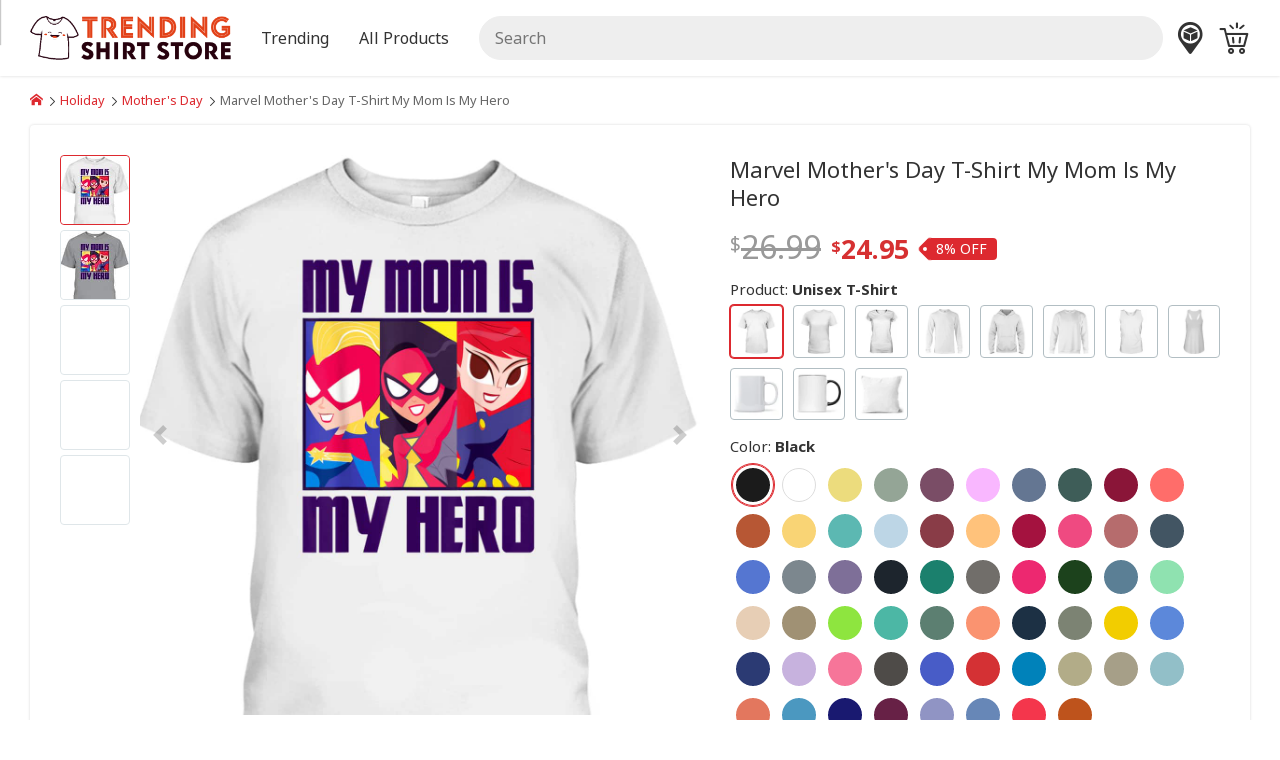

--- FILE ---
content_type: text/html; charset=UTF-8
request_url: https://trendingshirtstore.com/product/marvel-mothers-day-my-mom-is-my-hero-t-shirt/
body_size: 13677
content:
<!DOCTYPE html><html lang="en-US"><head><title>Marvel Mother's Day T-Shirt My Mom Is My Hero - TrendingShirtStore</title><meta charset="utf-8"><meta name="viewport" content="width=device-width, initial-scale=1.0"><meta name="description" content="Marvel Mother's Day Design My Mom Is My Hero"><meta property="og:locale" content="en_US"><meta property="og:type" content="product"><meta property="og:url" content="https://trendingshirtstore.com/product/marvel-mothers-day-my-mom-is-my-hero-t-shirt/"><meta property="og:title" content="Marvel Mother's Day T-Shirt My Mom Is My Hero - TrendingShirtStore"><meta property="og:description" content="Marvel Mother's Day Design My Mom Is My Hero"><meta property="og:image" content="https://trendingshirtstore.com/i/339513/marvel-mothers-day-my-mom-is-my-hero-unisex-t-shirt_1x1.jpg?v=2"><meta property="og:site_name" content="TrendingShirtStore"><meta name="robots" content="follow, index, max-snippet:-1, max-video-preview:-1, max-image-preview:large"><meta name="google-site-verification" content="SQ_-qldFH-0ZxO1RKgiseg0acy5Cig9jOxXaY3hdnDY"><link rel="canonical" href="https://trendingshirtstore.com/product/marvel-mothers-day-my-mom-is-my-hero-t-shirt/"><link rel="preload" href="https://trendingshirtstore.com/i/339513/marvel-mothers-day-my-mom-is-my-hero-unisex-t-shirt_1x1.jpg?v=2" as="image"><link rel="preload" href="https://cdn.jsdelivr.net/gh/cdnsys/t@main/icomoon.woff2" as="font" type="font/woff2" crossorigin="anonymous"><link rel="preload" href="https://cdn.jsdelivr.net/gh/cdnsys/t@main/OSARegular.woff2" as="font" type="font/woff2" crossorigin="anonymous"><link rel="preload" href="https://cdn.jsdelivr.net/gh/cdnsys/t@main/OSABold.woff2" as="font" type="font/woff2" crossorigin="anonymous"><link rel="preload" href="https://cdn.jsdelivr.net/gh/cdnsys/t@main/OSAItalic.woff2" as="font" type="font/woff2" crossorigin="anonymous"><link rel="preload" href="/public/js/s-vt.ea3b7b7860692e837904.js" as="script"><link rel="shortcut icon" href="https://ucdnx.com/image/1431131/olbTd.png?v=2"><script type="application/ld+json">{"@context": "https://schema.org/", "@graph": [ {"@type": "Organization", "@id": "https://trendingshirtstore.com/#organization", "name": "TrendingShirtStore", "legalName": "TrendingShirtStore", "url": "https://trendingshirtstore.com", "description": "", "logo": {"@type": "ImageObject", "@id": "https://trendingshirtstore.com/#logo", "contentUrl": "https://trendingshirtstore.com/i/1381730/VAahN.png?v=4", "caption": "", "inLanguage": "en-US"} ,"address": {"@type": "PostalAddress", "streetAddress": "303 Lane Ave NW", "addressLocality": "Grand Rapids", "addressRegion": "MI", "postalCode": "49504", "addressCountry": "US"} ,"contactPoint":{"@type": "ContactPoint", "contactType": "customer service" ,"email": "support@trendingshirtstore.com"}}, {"@type": "WebSite", "@id": "https://trendingshirtstore.com/#website", "url": "https://trendingshirtstore.com", "name": "TrendingShirtStore", "alternateName": "TrendingShirtStore", "publisher": {"@id": "https://trendingshirtstore.com/#organization"}, "potentialAction": {"@type": "SearchAction", "target": {"@type": "EntryPoint", "urlTemplate": "https://trendingshirtstore.com/s/{search_term_string}"}, "query-input": "required name=search_term_string"}, "inLanguage": "en-US"}, {"@type": "BreadcrumbList", "@id": "https://trendingshirtstore.com/product/marvel-mothers-day-my-mom-is-my-hero-t-shirt/#breadcrumb", "itemListElement": [ {"@type": "ListItem", "position": "1", "name": "Home", "item": {"@id": "https://trendingshirtstore.com"}}, {"@type": "ListItem", "position": "2", "name": "Holiday", "item": "https://trendingshirtstore.com/holiday/"}, {"@type": "ListItem", "position": "3", "name": "Mother's Day", "item": "https://trendingshirtstore.com/mothers-day/"}, {"@type": "ListItem", "position": "4", "name": "Marvel Mother's Day T-Shirt My Mom Is My Hero", "item": "https://trendingshirtstore.com/product/marvel-mothers-day-my-mom-is-my-hero-t-shirt/"} ]}, {"@type": "ImageObject", "@id": "https://trendingshirtstore.com/i/339513/marvel-mothers-day-my-mom-is-my-hero-unisex-t-shirt_1x1.jpg?v=2", "contentUrl": "https://trendingshirtstore.com/i/339513/marvel-mothers-day-my-mom-is-my-hero-unisex-t-shirt_1x1.jpg?v=2", "url": "https://trendingshirtstore.com/i/339513/marvel-mothers-day-my-mom-is-my-hero-unisex-t-shirt_1x1.jpg?v=2", "caption": "Marvel Mother's Day T-Shirt My Mom Is My Hero", "description": "Marvel Mother's Day T-Shirt My Mom Is My Hero", "inLanguage": "en-US", "license": "https://trendingshirtstore.com/license", "acquireLicensePage": "https://trendingshirtstore.com/license", "creditText": "TrendingShirtStore", "creator": {"@id": "https://trendingshirtstore.com/#organization"}, "copyrightNotice": "TrendingShirtStore"}, {"@type": "ItemPage", "@id": "https://trendingshirtstore.com/product/marvel-mothers-day-my-mom-is-my-hero-t-shirt/#itempage", "url": "https://trendingshirtstore.com/product/marvel-mothers-day-my-mom-is-my-hero-t-shirt/", "name": "Marvel Mother's Day T-Shirt My Mom Is My Hero", "datePublished": "2024-12-04T01:02:03+00:00", "dateModified": "2026-01-02T01:02:03+00:00", "isPartOf": {"@id": "https://trendingshirtstore.com/#website"}, "primaryImageOfPage": {"@id": "https://trendingshirtstore.com/i/339513/marvel-mothers-day-my-mom-is-my-hero-unisex-t-shirt_1x1.jpg?v=2"}, "breadcrumb": {"@id": "https://trendingshirtstore.com/product/marvel-mothers-day-my-mom-is-my-hero-t-shirt/#breadcrumb"}, "inLanguage": "en-US"}, {"@type": "Product", "@id": "https://trendingshirtstore.com/product/marvel-mothers-day-my-mom-is-my-hero-t-shirt/", "name": "Marvel Mother's Day T-Shirt My Mom Is My Hero", "description": "Marvel Mother's Day T-Shirt My Mom Is My Hero. Show your mom how much you love her this Mother's Day with these high quality t-shirts! These stylish and comfortable t-shirts make the perfect present for your family members, and are the perfect way to show your mom your love on Mother's Day. Featuring unique designs, these Mother's Day T-shirts will make sure you stand out from the crowd and make the day extra special. Get your Mother's Day T-shirts today to show your mom your appreciation and love on this special day! Marvel Mother's Day T-Shirt My Mom Is My Hero. This Mother's Day, give your mom the perfect gift with these high quality t-shirts! Show your love and appreciation with stylish and comfortable t-shirts that make the ideal present for your family members. Featuring unique designs, these Mother's Day T-shirts will make sure you stand out from the crowd and make the day extra special. Get your Mother's Day T-shirts today to show your mom just how much you care this special day! . Marvel Mother's Day T-Shirt My Mom Is My Hero specs: [su_product_specs product_group=T-Shirt]. Marvel Mother's Day T-Shirt My Mom Is My Hero. Product Feedback: Thank you for shopping with us. If you are happy with your purchase, please consider posting a positive review for us. This helps us to continue providing great products and helps potential buyers to make confident decisions. Your satisfaction is always our first priority. So if you are not completely satisfied with your purchase for any reason, please contact us and we will make it right.", "sku": "106762UT", "mpn": "106762UT", "brand": {"@type": "Brand", "name": "TrendingShirtStore"}, "image": {"@id": "https://trendingshirtstore.com/i/339513/marvel-mothers-day-my-mom-is-my-hero-unisex-t-shirt_1x1.jpg?v=2"}, "mainEntityOfPage": {"@id": "https://trendingshirtstore.com/product/marvel-mothers-day-my-mom-is-my-hero-t-shirt/#itempage"}, "offers": {"@type": "Offer", "url": "https://trendingshirtstore.com/product/marvel-mothers-day-my-mom-is-my-hero-t-shirt/", "itemCondition": "https://schema.org/NewCondition", "availability": "https://schema.org/InStock", "price": 24.95, "priceCurrency": "USD", "priceValidUntil": "2027-12-31", "shippingDetails": {"@type": "OfferShippingDetails", "shippingRate": {"@type": "MonetaryAmount", "value": 4.99, "currency": "USD"}, "shippingDestination": {"@type": "DefinedRegion", "addressCountry": "US"}, "deliveryTime": {"@type": "ShippingDeliveryTime", "businessDays": {"@type": "OpeningHoursSpecification", "dayOfWeek": [ "https://schema.org/Monday", "https://schema.org/Tuesday", "https://schema.org/Wednesday", "https://schema.org/Thursday", "https://schema.org/Friday" ]}, "handlingTime": {"@type": "QuantitativeValue", "minValue": 1, "maxValue": 5, "unitCode": "DAY"}, "transitTime": {"@type": "QuantitativeValue", "minValue": 5, "maxValue": 10, "unitCode": "DAY"}}}, "hasMerchantReturnPolicy": {"@type": "MerchantReturnPolicy", "applicableCountry": "US", "returnPolicyCategory": "https://schema.org/MerchantReturnNotPermitted"}}} ]}</script><style>:root {--p:#dd292f;--s:#ff5252;}[v-cloak]{display:none !important}*{box-sizing:border-box}*:before,*:after{box-sizing:border-box}@font-face{font-family:"icomoon";font-display:swap;font-style:normal;font-weight:normal;src:url("https://cdn.jsdelivr.net/gh/cdnsys/t@main/icomoon.woff2") format("woff2")}html{font-size:17.5px;overscroll-behavior:contain}body{font-family:system-ui,-apple-system,"Segoe UI",Roboto,"Helvetica Neue",Arial,"Noto Sans","Liberation Sans",sans-serif,"Apple Color Emoji","Segoe UI Emoji","Segoe UI Symbol","Noto Color Emoji";line-height:1.5;margin:0;background-color:#f0f5f9;color:#333;position:relative}@media(max-width: 479px){body{overscroll-behavior:contain}}.body{display:flex;flex-direction:column}.body>*{flex:1}header{background-color:#fff;box-shadow:0 0 3px rgba(1,1,1,.16);order:1;z-index:2;height:40px}@media(min-width: 480px){header{height:54px}}@media(min-width: 1024px){header{height:76px}}main{order:2}section{padding:30px 0}section .h2{margin-bottom:20px}@media(min-width: 768px){section{padding:45px 0}}section:not(.hbg)+section:not(.hbg){padding-top:0}footer{order:3}img{max-width:100%;width:100%;vertical-align:middle;image-rendering:auto}h1{font-size:36px}h4,.h4{font-size:18px}a{color:var(--p);text-decoration:none}ul,ol{padding:0;margin:0;list-style:none;overflow:hidden}.h1,.h2,.h4{margin:0;display:block}@media(max-width: 1023px){h1,h2,.h1,.h2{line-height:1.3}}@media(min-width: 768px){.h1{font-size:32px}.h2{font-size:28px}}@media(max-width: 767px){.h1{font-size:26px}.h2{font-size:22px}}@media(max-width: 479px){.h1{font-size:24px}.h2{font-size:20px}}@media(max-width: 320px){html{font-size:16px}}.clearfix:before,.clearfix:after{content:" ";display:table}.clearfix:after{clear:both}.c{max-width:1200px;display:block;margin:0 auto;padding-left:30px;padding-right:30px}.flex{display:flex}.fba{flex:0 1 auto !important}.aic{align-items:center}.jcc{justify-content:center}.fdc{flex-direction:column}.g{display:flex;flex-direction:row;flex-wrap:wrap;margin-left:-15px;margin-bottom:-15px}.g>div{flex:1;padding-left:15px;margin-bottom:15px;min-width:0}.g>.ga{flex:0 1 auto}.g-2>div{flex:0 1 50%}.g-3>div{flex:0 1 33.33%}.g-4>div{flex:0 1 25%}.g-5>div{flex:0 1 20%}.g-6>div{flex:0 1 16.66%}@media(min-width: 1200px){.g30{margin-left:-30px;margin-bottom:-30px}.g30>div{padding-left:30px;margin-bottom:30px}}@media(min-width: 1024px)and (max-width: 1199px){.g45{margin-left:-30px}.g45>div{padding-left:30px;margin-bottom:30px}}@media(max-width: 767px){.g-3>div,.g-4>div{flex:0 1 50%}}@media(max-width: 1199px){.c{padding-left:15px;padding-right:15px}}@media(max-width: 479px){.g-2>div:not(.g-m),.g-3>div:not(.g-m),.g-4>div:not(.g-m){flex:0 1 100%}.g-6>div:not(.g-m){flex:0 1 33.33%}.m-p-0{padding:0 !important}}.mt30{margin-top:30px}.hide{display:none !important}.tc{text-align:center}.tr{text-align:right}@media(min-width: 1024px){.ms{display:none !important}.mh{display:block !important}}@media(max-width: 1023px){.ms{display:block !important}.mh{display:none !important}}@media(min-width: 768px){.h768{display:none !important}}@media(max-width: 767px){.s768{display:none !important}}.modal{display:none}.slider{width:100%;position:relative;text-align:center}.s-item{display:none}.s-item:first-child{display:block}.p .s-item>img{aspect-ratio:1}.s-control{display:none}.br li{display:inline-block;padding:0 3px 0 0;position:relative}.br li a{margin-right:5px}.br li:last-child{color:#666}.br li:last-child:after{content:" "}.br li:first-child{padding-left:0}@media(min-width: 480px){.br li:after{content:"\e903";font-family:"icomoon";font-size:9px}}@media(max-width: 479px){.br li{display:none}.br li:nth-last-child(2){display:block}.br li:nth-last-child(2)>a:before{content:"\e902";font-family:"icomoon";font-size:10px;margin-right:5px}}.ab{padding:10px;text-align:center;text-transform:uppercase;line-height:1;font-size:14px;background:-webkit-linear-gradient(top, #f59000, #fd6e1d);color:#fff}.ab b{color:#ff8900}.ab-plus{margin:0 10px}@media(max-width: 767px){.ab{line-height:1.3}.ab>span{display:block}.ab>span.ab-plus{display:none}}.logo.g{margin-left:0}.logo img{height:44px;width:auto}.logo>ul{margin-left:30px}@media(max-width: 1023px){.logo{flex:0 1 auto !important}.logo>a.ms{display:flex !important;align-items:center}.logo>a.ms>i{margin-right:5px}.h-c{display:none}}@media(max-width: 479px){.logo img{height:30px !important;width:auto !important;max-width:none !important;max-width:initial !important}}.h{padding-top:5px;padding-bottom:5px;align-items:center}.h .g{align-items:center;justify-content:space-between}.h-r{align-items:center;justify-content:flex-end}.search{width:100%;position:relative}.search input{margin-bottom:0;background-color:#eee;border:1px solid #eee;border-radius:25px;height:auto;line-height:18px;padding:9px 15px}.search-result{display:none}.m-a{font-size:16px;line-height:1}.m-a a{padding:15px;display:block;color:inherit}@media(min-width: 1024px){.h{padding-top:15px;padding-bottom:15px}.search input{padding:12px 15px}.m{margin-top:-15px}.m-b{overflow:visible}.m-b li{position:relative;float:left}.m-b li>div{position:absolute;z-index:2;top:100%;left:-9999px;opacity:0;min-width:140px}.m-b.m-l>li>a{padding:15px 30px 15px 0}}.m-mb{visibility:hidden}.m-mw{display:none}[class^=icon-],[class*=" icon-"]{font-family:"icomoon" !important;speak:none;font-style:normal;font-weight:normal;font-feature-settings:normal;font-variant:normal;text-transform:none;line-height:1;-webkit-font-smoothing:antialiased;-moz-osx-font-smoothing:grayscale}@media(max-width: 1023px){.icon-menu{font-size:20px}.icon-menu :before{content:"\e900"}}@media(max-width: 1023px){.search-form{display:none}}.box{box-shadow:0 0 3px rgba(1,1,1,.16);padding:30px;background-color:#fff;border-radius:4px;position:relative}.box>component:last-child{margin-bottom:0}@media(min-width: 768px){.content-wrap>div>.box{min-height:calc(100vh - 270px)}}@media(max-width: 1023px){.content-wrap>div{width:100%;margin-bottom:30px}}@media(max-width: 479px){.box{margin:0 -15px;padding:30px 15px;box-shadow:none}}.button{background:rgba(0,0,0,0);display:inline-block;position:relative;text-align:center;white-space:nowrap;vertical-align:middle;touch-action:manipulation;text-decoration:none;border:1px solid;border-radius:4px;padding:12px 24px;line-height:1;min-height:35px;-webkit-user-select:none;-moz-user-select:none;user-select:none}.button i{font-size:1.2em}.b-full{width:100%;display:block}.b-cta{padding:15px 30px;font-size:22px}.b-color{border-color:var(--p);background-color:var(--p);color:#fff}.b-color-border{border-color:var(--p);color:var(--p)}@media(min-width: 768px){.b-color:hover{border-color:var(--s);background-color:var(--s)}.b-color-border:hover{background-color:var(--p);color:#fff}}.lazyload,.lazyloading{box-shadow:0 0 3px rgba(1,1,1,.16)}.lazyloaded{opacity:1;box-shadow:none}.author img{border-radius:100%}.author .sidebar{margin-bottom:15px}.author .content-wrap{margin-bottom:0 !important}@media(max-width: 1023px){.author img{max-width:192px}}@media(max-width: 479px){.author img{max-width:160px}}@media(min-width: 768px){.content-wrap{margin-bottom:30px}}@media(max-width: 1023px){.content-wrap>div{flex:0 1 100%}}.sidebar{font-size:16px;margin-bottom:30px}.widget-title{position:relative;margin-bottom:15px;font-weight:700}.widget-box{background-color:#fff;border-radius:4px;position:relative;box-shadow:0 0 3px rgba(1,1,1,.16);padding:15px}.widget-text p{margin:0 0 15px}@media(min-width: 1024px){.sidebar-left{width:300px;margin-right:15px}.sidebar-right{width:300px;margin-left:30px}}@media(max-width: 1023px){.sidebar{padding:0 0 0 15px;width:100%}}.ai{height:100%;background-color:#fff;box-shadow:0 3px 3px #d7e4ed;border-radius:4px;position:relative}.ai img{aspect-ratio:16/9;border-top-left-radius:4px;border-top-right-radius:4px}.ai-info{padding:15px 15px 41px 15px}.ai-info h3,.ai-info strong{display:block;font-size:17px;margin:0;font-weight:normal}@media(max-width: 479px){.ai-2 .ai-info h3,.ai-2 .ai-info strong{font-size:15px}}.ai-meta{display:block;color:#666;font-size:14px;margin-top:5px;position:absolute;bottom:15px}.ai-meta>span{margin-left:5px}.ai-category{text-transform:uppercase;font-size:14px;margin-bottom:5px;display:block}.ai-title{display:block;color:#000;color:initial}blockquote h3{margin:0 !important;font-size:16px !important;position:relative;padding-left:2.5rem;font-weight:normal}@media(min-width: 768px){.a-q{flex-direction:row-reverse}.a-q>div:last-child{flex:0 1 384px;margin-right:15px}}@media(max-width: 767px){.a-q>div{flex:0 1 100%}}.a-meta{width:100%;font-size:12px;color:#666}.a-date{margin-top:3px}.table-of-content{border:1px dashed;border-radius:8px;margin-bottom:20px;background:#fff;overflow-y:auto;max-height:580px}.widget-toc .table-of-content,.mp-body .table-of-content{margin-bottom:0;border:none}.toc-heading{display:block;padding:10px 15px;border-radius:8px;line-height:1;cursor:pointer;position:relative;background-color:#eee}.toc-content{display:none}:root{--black: #1A222C;--red: #ff2424}html{font-size:16px;--admin-bar: 0px}html.admin{--admin-bar: 35px}body{font-family:system-ui,-apple-system,"Segoe UI",Roboto,"Helvetica Neue",Arial,"Noto Sans","Liberation Sans",sans-serif,"Apple Color Emoji","Segoe UI Emoji","Segoe UI Symbol","Noto Color Emoji"}body.ucf{font-family:"SF",system-ui,-apple-system,"Segoe UI",Roboto,"Helvetica Neue",Arial,"Noto Sans","Liberation Sans",sans-serif,"Apple Color Emoji","Segoe UI Emoji","Segoe UI Symbol","Noto Color Emoji"}.c{max-width:1320px}.store{background-color:#fff}.h-r a{margin-left:15px}.h-r a:hover{text-decoration:none !important}.h-r a{color:inherit}@media(max-width: 479px){.h-r a{margin-left:7px}}.cart-icon{display:flex;align-items:center}.cart-icon>span{background-color:var(--p);border-radius:4px;color:#fff;padding:3px 5px;font-size:12px;text-align:right}@media(min-width: 1024px){.cart-icon{position:relative}.cart-icon>span{position:absolute;padding:0 5px;top:-7px;right:-14px}}.icon-home:before{content:"\e91b"}.icon-cart:before{content:"\e93e"}.icon-star:before{content:"\e936"}@media(max-width: 1023px){.m-a a{color:var(--p)}header.tp{background-color:rgba(0,0,0,0);z-index:2}}.s-i1 img{aspect-ratio:1}.payment>img{aspect-ratio:1.6;width:auto;margin:0 3px}.card img{width:40px;margin-left:5px}.s-cs>div>div{position:relative}.s-cs a{color:#000;color:initial}.s-cs a:hover h3:not(.s-1){color:var(--p)}.s-cs img{border-radius:12px}.s-cs.s-1 img{border-radius:50%}.s-cs h3{font-size:16px;margin:10px 0 0}.s-cs h3.s-1{margin-top:0;position:absolute;white-space:nowrap;bottom:10px;left:10px;background-color:#000;color:#fff;opacity:.7;border-radius:15px;padding:5px 10px;font-size:14px;-webkit-user-select:none;-moz-user-select:none;user-select:none}.s-cs.tc h3.s-1{left:50%;transform:translateX(-50%)}@media(max-width: 479px){.s-cs h3{margin:5px 0 0;line-height:1.3}.s-cs.g>div{flex:0 1 50%}}@media(max-width: 479px){.s-is>div{margin:15px 0}}@media(min-width: 480px){.s-is{display:grid;grid-gap:15px;align-items:flex-end}.s-is.cols-2{grid-template-columns:1fr 1fr}.s-is.cols-3{grid-template-columns:1fr 1fr 1fr}.s-is>div.col-1{grid-column-start:1}.s-is>div.col-2{grid-column-start:2}.s-is>div.col-3{grid-column-start:3}}.s-t>div>strong{font-size:18px;display:block}.s-t>div.tc>div{display:inline-block;max-width:720px}.pi{position:relative}.pi>div{height:100%;position:relative;border-radius:8px}.pi>div>button{position:absolute;bottom:0}.pi.pi-a>div{padding-bottom:0}.pi-c:before{content:"";background-image:url("/public/image/customize.svg");background-size:14px;width:14px;height:14px;display:inline-block;margin-right:5px}@media(min-width: 1024px){.pi-c:before{background-size:14px;width:14px;height:14px}}.pi-h{position:relative}.pi-i{position:relative}.pi-i.gray-bg:after{border-radius:4px}.pi-i img{aspect-ratio:1;border-radius:8px}.pi-b{padding-top:10px}.pi-b>a{color:#000;color:initial;margin-bottom:3px}.pi-b>a>h3,.pi-b>a>strong{margin:0;font-weight:400;font-size:14px;display:block;overflow:hidden;white-space:nowrap;text-overflow:ellipsis}.pi-b>a.pi-g{color:#666}.pi-g{font-feature-settings:"pcap", "c2pc";font-variant:all-petite-caps;display:block;font-size:80%;line-height:1.1}.cs:before{content:"$";font-size:.6em;line-height:0;position:relative;top:-0.4em}.pi-s{background:linear-gradient(to right, #f93 0, #e63e39 100%);color:#fff;padding:1px 7px;border-radius:4px;position:absolute;top:5px;right:5px;font-size:13px}@media(max-width: 767px){.pi-b{line-height:1.4}.pi-b>a>h3,.pi-b>a>strong{font-size:14px}}@media(max-width: 479px){.pi{flex:0 1 50% !important}.pi>div>button{font-size:14px}}.search-form{display:none}.br2{padding:15px 0;display:block}.p h1{font-size:22px;font-weight:400}.p>.g{flex-direction:row-reverse;flex-wrap:nowrap}.p-c a:not(.button){text-decoration:underline}.p-c h2:first-child{margin-top:0}.p-rs{visibility:hidden;display:flex;align-items:center}.p-rs>a,.p-rs>span{padding-left:10px}.p-rs .rs-result{font-size:18px}.p-p{line-height:1}.p-p>span{color:#999;font-size:32px}.p-p>span>span{text-decoration:line-through}.p-p strong{font-size:27px;color:#d63031}.p-pv{display:inline-flex;align-items:center}.p-g{font-size:.8em}.p-g .icon{font-size:110%}.p-g .flex{font-size:16px}.p-g .g>div{color:#666}.p-g .g>div:before{content:"\e905";font-family:"icomoon";display:inline-block;color:#0fa27a;margin-right:3px;font-size:90%}@media(max-width: 479px){.p-g{font-size:.7em}}.pi-b .p-p{margin-top:3px}.pi-b .p-p>span{font-size:22px}.pi-b .p-p strong{font-size:18px;color:#000;color:initial}.p-bb{font-size:15px;-webkit-user-select:none;-moz-user-select:none;user-select:none}.p-h{margin:30px 0 15px;font-size:22px;font-weight:400}@media(max-width: 1023px){.p-bb{margin-top:15px}.bost{z-index:1;padding:5px;background-color:#fff;border-top:1px solid #dee2e6;box-shadow:0 0 3px rgba(1,1,1,.16)}.bost .b-cta{margin-top:0;padding-top:10px;padding-bottom:10px}}.p-ff.er{--fc: var(--red)}.p-ff>label{margin-bottom:5px;display:block}.p-ff>label span:not(.pull-right){font-weight:700}.p-ff>div{margin-bottom:15px}.p-ff>div.p-ol{margin-bottom:5px}.p-ff>sub{color:#ff2424;color:var(--red);top:-15px;bottom:auto;font-size:95%}.p-ff>div.p-ol+sub{top:-5px}.p-ffd{color:#666;font-size:14px}.p-ol .g{margin-left:-10px;margin-bottom:-10px}.p-ol .g>div{padding-left:10px;margin-bottom:10px}.p-ol .g>.p-o{flex:0 1 auto}.p-o{cursor:pointer;text-align:center;position:relative}.p-o>div{position:relative;padding:3px;border:1px solid #b2bec3;border-radius:4px;background-color:#fff;min-height:40px;height:100%;display:flex;align-items:center;justify-content:center}.p-o.disabled{cursor:not-allowed}.p-o.disabled>div{opacity:.5;border:2px dashed #666;background-color:#ccc;-webkit-user-select:none;-moz-user-select:none;user-select:none}.p-o img{aspect-ratio:1;width:auto;max-height:64px;border-radius:2px;pointer-events:none}.p-o .lazyload,.p-o .lazyloading{box-shadow:none}.p-op{font-weight:400 !important;margin-left:5px;color:#666;font-size:14px}.p-oc{margin-bottom:7px}.p-oc>div{display:inline-block}.p-oc>div>div{min-height:auto;border-radius:50%;margin:2px;border-color:rgba(0,0,0,0);background-color:rgba(0,0,0,0)}.p-oc>div>div>div{display:inline-block;width:34px;height:34px;border-radius:50%}.p-qd{padding:15px !important}.p-qd>strong{font-size:20px;margin-bottom:5px;display:block}.p-qd>div:first-child{font-size:18px}.p-qd>div:not(:first-child){color:#000 !important;color:initial !important;padding:10px 0 0;border-top:1px dashed #b2becd;margin-top:10px}.p-qd>div:not(:first-child)>div{margin-bottom:0}.p-qd .g{align-items:center}.p-qd .g>div{flex:initial;margin-bottom:0}.p-qd .g>div:last-child{margin-left:auto}.p-qd button{padding:10px 20px}@media(max-width: 479px){.p-ff .pull-right{float:none !important;display:block}.p-qd>div{font-size:14px}}.s-dots{margin-top:10px}.pis .s-dots li{overflow:hidden;border:1px solid #dfe6e9;border-radius:4px;cursor:pointer;margin-bottom:5px}.pis .s-dots li:after{content:normal;content:initial}.pis .s-dots li.active{border:1px solid var(--p)}@media(min-width: 1200px){.pis{display:flex;flex-direction:row-reverse}.pis>.s-view{flex:0 1 560px}.pis>div:last-child{flex:0 1 70px;margin-right:10px;overflow-y:auto;overflow-x:hidden}.pis>div:last-child::-webkit-scrollbar{display:none}.pis .s-dots{display:inline;display:initial}.pis .s-dots img{border-radius:4px}.pis .scrollbar{max-height:560px}}@media(max-width: 1199px){.pis .slider{margin-left:-15px;margin-right:-15px;width:calc(100% + 30px)}.pis .s-dots{display:block;overflow-x:auto;white-space:nowrap;-webkit-overflow-scrolling:touch}.pis .s-dots li{display:inline-flex;margin-right:5px}}@media(min-width: 480px)and (max-width: 1199px){.s-dots li img{width:64px;height:64px}}@media(max-width: 479px){.pis .s-dots li img{width:34px;height:34px}}.p-ol5>.p-o{flex:0 1 20% !important}@media(min-width: 768px){.p-ol8>.p-o{flex:0 1 12.5% !important}}@media(max-width: 767px){.p-ol8>.p-o{flex:0 1 20% !important}}@media(min-width: 1200px){.p-l{flex:0 1 670px !important}}@media(min-width: 1024px)and (max-width: 1199px){.p{padding:0;box-shadow:none}.p-l{flex:0 1 575px !important}.pis>.s-view{flex:0 1 560px;margin-bottom:5px}}.p-w{display:flex;flex-direction:column}.p-w>*{order:4}.p-w>h1{line-height:1.3}.p-w>.sl-wr{width:100vw;margin-left:-15px;margin-right:-15px}.p-w:not(.l-2)>.sl-wr{order:0}.p-w:not(.l-2)>h1{order:1}.p-w.l-2>h1{order:0}.p-w.l-2 .p-g{order:1}@media(min-width: 1024px){.p-w{--slider-width: 560px;--gap-width: 15px;position:relative;padding-left:calc(560px + 15px);padding-left:calc(var(--slider-width) + var(--gap-width));min-height:635px}.p-w>h1{margin-top:0}.p-w>.sl-wr{position:absolute !important;width:var(--slider-width);top:0 !important;left:0;height:100%;margin-left:0}.p-w>.sl-wr .slider{position:sticky;top:calc(var(--gap-width) + 0px);top:calc(var(--gap-width) + var(--admin-bar))}}@media(min-width: 1200px){.p-w{--slider-width: 640px;--gap-width: 30px;min-height:560px}}@media(max-width: 1023px){.p-w .sl-wr .s-dots{position:absolute;bottom:0}.p-w .sl-wr .s-dots li{width:8px;height:8px;border-radius:50%;background-color:#fff;opacity:.9}.p-w .sl-wr .s-dots li.active{opacity:1}.p-w .sl-wr .s-dots img{display:none}.p-w .sl-wr .s-view{min-height:100vw}.p-w .sl-wr .s-control{display:none !important}}@media(max-width: 1023px){.p{padding-top:0;box-shadow:none}.p h1{font-size:18px}.p>.g{flex-direction:column-reverse}.g>.p-l,.g>.p-r{flex:0 1 100%}.p-m-button{z-index:2 !important;box-shadow:none !important}.p-m-button .button{width:100%;border-radius:0}.p-h{background-color:#f8f8f9;font-weight:700;padding:10px 15px;border-bottom:1px solid #ddd;border-top:1px solid #ddd;font-size:18px;margin:0 -30px 15px;color:#222c63}}@media(max-width: 767px){.p-h{margin:0 -15px 15px}}@media(max-width: 479px){.p h1{font-size:16px}}@media(min-width: 480px)and (max-width: 1023px){.p{padding:0}}@media(max-width: 767px){.br2{padding:8px 15px;background-color:#fff;margin:0 -15px}}.b-wrap--animate{opacity:0}.checkmark{width:48px;height:48px}.cf-us{display:inline-block;width:20px;height:13px;background-size:cover;background-position:center;background-repeat:no-repeat;background-image:url("/public/image/svg/us-flag.svg")}@media(hover: hover){.p-o.disabled:hover>div{border:2px dashed #666}}@media(max-width: 479px){.content-wrap .box{padding-top:0;padding-bottom:0}}.scf section{padding:0}.store .a-content{font-family:system-ui,-apple-system,Segoe UI,Roboto,Ubuntu,Cantarell,Noto Sans,sans-serif,"Segoe UI",Roboto,"Helvetica Neue",Arial,"Noto Sans","Liberation Sans",sans-serif,"Apple Color Emoji","Segoe UI Emoji","Segoe UI Symbol","Noto Color Emoji";font-size:17px}.store .a-content h2{font-family:inherit}.store .a-content h2>a{border-bottom:none}</style><style id="js-sc-css"></style><link rel="preload" href="/public/css/s.fd922575927171d4fb41.css" as="style" onload="this.onload=null;this.rel='stylesheet'"><style></style><style>.not-ready,.not-ready *{opacity:0!important;pointer-events:none!important;user-select:none!important;overflow:hidden!important;}</style></head><body class="store ucf "><div class="body"><main id="app"><div class="c"><small class="br2"><ul class="br"><li><a href="/" title="TrendingShirtStore"><span class="icon-home"></span></a></li><li><a href="/holiday/" title="Holiday">Holiday</a></li><li><a href="/mothers-day/" title="Mother's Day">Mother's Day</a></li><li>Marvel Mother's Day T-Shirt My Mom Is My Hero</li></ul></small><div class="p box"><div class="p-w "><h1 class="p-n mt15 mb0 ">Marvel Mother's Day T-Shirt My Mom Is My Hero</h1><div class="sl-wr"><div id="js-pis" class="pis slider" data-total="2"><div class="s-view"><div class="s-items"><div class="s-item "><img fetchpriority="high" data-disable-lazy="1" src="/i/339513/marvel-mothers-day-my-mom-is-my-hero-unisex-t-shirt_1x1.jpg?v=2" alt="Marvel Mother's Day T-Shirt My Mom Is My Hero" title="Marvel Mother's Day T-Shirt My Mom Is My Hero"></div><div class="s-item "><img alt="Marvel Mother's Day T-Shirt My Mom Is My Hero" title="Marvel Mother's Day T-Shirt My Mom Is My Hero" class="lazyload" data-src="/i/344684/marvel-mothers-day-my-mom-is-my-hero-unisex-t-shirt_1x1.jpg?v=2" src="[data-uri]"></div></div><button class="s-control prev" aria-label="Previous"></button><button class="s-control next" aria-label="Next"></button></div><div class="scrollbar"><ol class="s-dots"><li class="" data-slide=""><img alt="Marvel Mother's Day T-Shirt My Mom Is My Hero" title="Marvel Mother's Day T-Shirt My Mom Is My Hero" class="lazyload" data-src="/i/339513/marvel-mothers-day-my-mom-is-my-hero-unisex-t-shirt_128x128.jpg?v=2" src="[data-uri]"></li><li class="" data-slide=""><img alt="Marvel Mother's Day T-Shirt My Mom Is My Hero" title="Marvel Mother's Day T-Shirt My Mom Is My Hero" class="lazyload" data-src="/i/344684/marvel-mothers-day-my-mom-is-my-hero-unisex-t-shirt_128x128.jpg?v=2" src="[data-uri]"></li></ol></div></div></div><div class="p-rnp mt5"><div class="p-p mt15 mb15"><span class="cs mr10"><span>26.99</span></span><div class="p-pv"><strong class="cs">24.95</strong><div class="ml10"><div class="sale-badge"><div> 8% </div></div></div></div></div></div><div class="p-bb"><div style="padding-top: 10px" class="mh"><button class="button b-cta b-full b-color mt15 mb20 mh" data-e="5">Add to Cart</button></div></div><div id="js-product-buy-box"></div><div class="p-g mt15 mb15"><div><div class="flex aic"><i class="icon icon-fast-ship green mr5"></i> Shipping </div><div class="g mt5"><div>Global shipping</div><div>Realtime tracking</div></div><div class="g mt5"><div>Courier company: DHL, USPS, UPS, etc.</div></div></div><div class="mt15"><div class="flex aic"><i class="icon icon-gift green mr5"></i> Delivery guarantee </div><div class="g mt5"><div>Refund if package lost</div><div>Refund if package damaged</div></div><div class="g mt5"><div>45-Day undelivered refund</div><div>30-Day money back guarantee</div></div></div><div class="mt15"><div class="flex aic"><i class="icon icon-secure green mr5"></i> Shopping security </div><div class="g mt5"><div>Safe payment options</div><div>Secure information</div></div><div class="g mt5"><div>Secure logistics</div><div>Purchase protection</div></div></div></div></div><div class="g g30"><div class="p-r"><h2 class="p-h">Product details</h2><div class="p-c"><div class="truncate"><h2>Marvel Mother's Day T-Shirt My Mom Is My Hero</h2><p>Show your mom how much you love her this Mother's Day with these high quality t-shirts! These stylish and comfortable t-shirts make the perfect present for your family members, and are the perfect way to show your mom your love on Mother's Day. Featuring unique designs, these <a href="/mothers-day/" title="Mother">Mother's Day</a> T-shirts will make sure you stand out from the crowd and make the day extra special. Get your Mother's Day T-shirts today to show your mom your appreciation and love on this special day!</p><div class="a-ci tc"><figure><img style="aspect-ratio:1;width:400px" title="Marvel Mother's Day T-Shirt My Mom Is My Hero" alt="Marvel Mother's Day T-Shirt My Mom Is My Hero" class="lazyload" data-src="/i/339513/marvel-mothers-day-my-mom-is-my-hero-unisex-t-shirt_1x1.jpg?v=2" src="[data-uri]"><figcaption>Marvel Mother's Day T-Shirt My Mom Is My Hero</figcaption></figure></div><p>This Mother's Day, give your mom the perfect gift with these high quality t-shirts! Show your love and appreciation with stylish and comfortable t-shirts that make the ideal present for your family members. Featuring unique designs, these Mother's Day T-shirts will make sure you stand out from the crowd and make the day extra special. Get your Mother's Day T-shirts today to show your mom just how much you care this special day! </p><h3>Marvel Mother's Day T-Shirt My Mom Is My Hero specs:</h3><p>[su_product_specs product_group="T-Shirt"]</p><div class="a-ci tc"><figure><img style="aspect-ratio:1;width:400px" title="Marvel Mother's Day T-Shirt My Mom Is My Hero" alt="Marvel Mother's Day T-Shirt My Mom Is My Hero" class="lazyload" data-src="/i/344684/marvel-mothers-day-my-mom-is-my-hero-unisex-t-shirt_1x1.jpg?v=2" src="[data-uri]"><figcaption>Marvel Mother's Day T-Shirt My Mom Is My Hero</figcaption></figure></div><p><strong>Product Feedback:</strong></p><ul><li>Thank you for shopping with us. If you are happy with your purchase, please consider posting a positive review for us. This helps us to continue providing great products and helps potential buyers to make confident decisions</li><li>Your satisfaction is always our first priority. So if you are not completely satisfied with your purchase for any reason, please contact us and we will make it right.</li></ul><p><strong>Specifications:</strong></p><ul></ul><p>All products are made to order and printed to the best standards available. They do not include embellishments, such as rhinestones or glitter.</p></div><div class="tc mt15 mb15"><button class="js-toggle-view button b-color-border">See all</button></div></div></div><div class="p-l"><div><div class="h2 p-h"> Related products </div><div class="rp g g15 g-3"><div class="pi "><div><div class="pi-h"><div class="pi-i"><a href="/product/mothers-day-water-polo-mom-rosie-the-riveter-t-shirt/" title="Mother's Day T-Shirt Water Polo Mom Rosie The Riveter"><img alt="Mother's Day T-Shirt Water Polo Mom Rosie The Riveter" title="Mother's Day T-Shirt Water Polo Mom Rosie The Riveter" class="lazyload" data-src="/i/400143/mothers-day-water-polo-mom-rosie-the-riveter-unisex-t-shirt_400x400.jpg?v=2" src="[data-uri]"></a></div></div><div class="pi-b"><a href="/mothers-day/" class="pi-g mh">Mother's Day</a><a href="/product/mothers-day-water-polo-mom-rosie-the-riveter-t-shirt/" title="Mother's Day T-Shirt Water Polo Mom Rosie The Riveter"><strong class="">Mother's Day T-Shirt Water Polo Mom Rosie The Riveter</strong></a><div class="p-p"><strong class="cs">24.95</strong></div></div></div></div><div class="pi "><div><div class="pi-h"><div class="pi-i"><a href="/product/happy-mothers-day-gnome-flowers-gift-for-mom-t-shirt/" title="Happy Mother's Day T-Shirt Gnome Flowers Gift For Mom"><img alt="Happy Mother's Day T-Shirt Gnome Flowers Gift For Mom" title="Happy Mother's Day T-Shirt Gnome Flowers Gift For Mom" class="lazyload" data-src="/i/339883/happy-mothers-day-gnome-flowers-gift-for-mom-unisex-t-shirt_400x400.jpg?v=2" src="[data-uri]"></a></div></div><div class="pi-b"><a href="/mothers-day/" class="pi-g mh">Mother's Day</a><a href="/product/happy-mothers-day-gnome-flowers-gift-for-mom-t-shirt/" title="Happy Mother's Day T-Shirt Gnome Flowers Gift For Mom"><strong class="">Happy Mother's Day T-Shirt Gnome Flowers Gift For Mom</strong></a><div class="p-p"><strong class="cs">24.95</strong></div></div></div></div><div class="pi "><div><div class="pi-h"><div class="pi-i"><a href="/product/mothers-day-mighty-mom-gift-for-marvel-fans-t-shirt/" title="Mother's Day T-Shirt Mighty Mom Gift For Marvel Fans"><img alt="Mother's Day T-Shirt Mighty Mom Gift For Marvel Fans" title="Mother's Day T-Shirt Mighty Mom Gift For Marvel Fans" class="lazyload" data-src="/i/388159/mothers-day-mighty-mom-gift-for-marvel-fans-unisex-t-shirt_400x400.jpg?v=2" src="[data-uri]"></a></div></div><div class="pi-b"><a href="/mothers-day/" class="pi-g mh">Mother's Day</a><a href="/product/mothers-day-mighty-mom-gift-for-marvel-fans-t-shirt/" title="Mother's Day T-Shirt Mighty Mom Gift For Marvel Fans"><strong class="">Mother's Day T-Shirt Mighty Mom Gift For Marvel Fans</strong></a><div class="p-p"><strong class="cs">24.95</strong></div></div></div></div></div></div></div></div></div><div class="ms bost"><button class="button b-cta b-full b-color" data-e="5">Add to Cart</button></div><div class="mb30"><div class="h2 p-h"> Customers also like </div><div class="pl g g30 g-5"><div class="pi "><div><div class="pi-h"><div class="pi-i"><a href="/product/mothers-day-water-polo-mom-rosie-the-riveter-t-shirt/" title="Mother's Day T-Shirt Water Polo Mom Rosie The Riveter"><img alt="Mother's Day T-Shirt Water Polo Mom Rosie The Riveter" title="Mother's Day T-Shirt Water Polo Mom Rosie The Riveter" class="lazyload" data-src="/i/400143/mothers-day-water-polo-mom-rosie-the-riveter-unisex-t-shirt_400x400.jpg?v=2" src="[data-uri]"></a></div></div><div class="pi-b"><a href="/mothers-day/" class="pi-g mh">Mother's Day</a><a href="/product/mothers-day-water-polo-mom-rosie-the-riveter-t-shirt/" title="Mother's Day T-Shirt Water Polo Mom Rosie The Riveter"><strong class="">Mother's Day T-Shirt Water Polo Mom Rosie The Riveter</strong></a><div class="p-p"><strong class="cs">24.95</strong></div></div></div></div><div class="pi "><div><div class="pi-h"><div class="pi-i"><a href="/product/happy-mothers-day-gnome-flowers-gift-for-mom-t-shirt/" title="Happy Mother's Day T-Shirt Gnome Flowers Gift For Mom"><img alt="Happy Mother's Day T-Shirt Gnome Flowers Gift For Mom" title="Happy Mother's Day T-Shirt Gnome Flowers Gift For Mom" class="lazyload" data-src="/i/339883/happy-mothers-day-gnome-flowers-gift-for-mom-unisex-t-shirt_400x400.jpg?v=2" src="[data-uri]"></a></div></div><div class="pi-b"><a href="/mothers-day/" class="pi-g mh">Mother's Day</a><a href="/product/happy-mothers-day-gnome-flowers-gift-for-mom-t-shirt/" title="Happy Mother's Day T-Shirt Gnome Flowers Gift For Mom"><strong class="">Happy Mother's Day T-Shirt Gnome Flowers Gift For Mom</strong></a><div class="p-p"><strong class="cs">24.95</strong></div></div></div></div><div class="pi "><div><div class="pi-h"><div class="pi-i"><a href="/product/mothers-day-mighty-mom-gift-for-marvel-fans-t-shirt/" title="Mother's Day T-Shirt Mighty Mom Gift For Marvel Fans"><img alt="Mother's Day T-Shirt Mighty Mom Gift For Marvel Fans" title="Mother's Day T-Shirt Mighty Mom Gift For Marvel Fans" class="lazyload" data-src="/i/388159/mothers-day-mighty-mom-gift-for-marvel-fans-unisex-t-shirt_400x400.jpg?v=2" src="[data-uri]"></a></div></div><div class="pi-b"><a href="/mothers-day/" class="pi-g mh">Mother's Day</a><a href="/product/mothers-day-mighty-mom-gift-for-marvel-fans-t-shirt/" title="Mother's Day T-Shirt Mighty Mom Gift For Marvel Fans"><strong class="">Mother's Day T-Shirt Mighty Mom Gift For Marvel Fans</strong></a><div class="p-p"><strong class="cs">24.95</strong></div></div></div></div></div></div><div class="clearfix mb30"><div class="h2 p-h">Customers love these products</div><div id="js-customer-reviews" class="cr"><div class="pi"><div class="js-pr" data-id="3167"><div class="pi-h"><div class="pi-i"><img alt="" title="" class="lazyload" data-src="/i/1423507/be-the-light-christianity-mathew-gift-for-christians-t-shirt-reviews_t.jpg?v=4" src="[data-uri]"></div></div><div class="pi-b"><div><strong><i class="icon-check-circle green" title="Verified Purchase"></i> Myra </strong><div class="pull-right"><div class="rating-star "><div><span class="rs-result"><i class="icon-star"></i><i class="icon-star"></i><i class="icon-star"></i><i class="icon-star"></i><i class="icon-star"></i><span class="rs-value" style="width: 100%"><i class="icon-star"></i><i class="icon-star"></i><i class="icon-star"></i><i class="icon-star"></i><i class="icon-star"></i></span></span></div></div></div></div><div class="pr-date"><span>Mar 6</span></div><div class="pr-c">Very cute shirt, arrived quickly. Can&rsquo;t wait to give it to my friend!</div></div></div></div><div class="pi"><div class="js-pr" data-id="3168"><div class="pi-h"><div class="pi-i"><img alt="" title="" class="lazyload" data-src="/i/1423511/this-is-what-an-awesome-dad-looks-like-cool-fathers-day-gift-t-shirt-reviews_t.jpg?v=2" src="[data-uri]"></div></div><div class="pi-b"><div><strong><i class="icon-check-circle green" title="Verified Purchase"></i> Lena </strong><div class="pull-right"><div class="rating-star "><div><span class="rs-result"><i class="icon-star"></i><i class="icon-star"></i><i class="icon-star"></i><i class="icon-star"></i><i class="icon-star"></i><span class="rs-value" style="width: 100%"><i class="icon-star"></i><i class="icon-star"></i><i class="icon-star"></i><i class="icon-star"></i><i class="icon-star"></i></span></span></div></div></div></div><div class="pr-date"><span>Apr 15</span></div><div class="pr-c">Everything was great</div></div></div></div><div class="pi"><div class="js-pr" data-id="3165"><div class="pi-h"><div class="pi-i"><img alt="" title="" class="lazyload" data-src="/i/1423499/dadalorian-gift-for-dad-husband-fathers-day-gift-t-shirt-reviews_t.jpg?v=2" src="[data-uri]"></div></div><div class="pi-b"><div><strong><i class="icon-check-circle green" title="Verified Purchase"></i> Minnie </strong><div class="pull-right"><div class="rating-star "><div><span class="rs-result"><i class="icon-star"></i><i class="icon-star"></i><i class="icon-star"></i><i class="icon-star"></i><i class="icon-star"></i><span class="rs-value" style="width: 100%"><i class="icon-star"></i><i class="icon-star"></i><i class="icon-star"></i><i class="icon-star"></i><i class="icon-star"></i></span></span></div></div></div></div><div class="pr-date"><span>Apr 16</span></div><div class="pr-c">Absolutely love this shirt! My husband wears it all the time.</div></div></div></div><div class="pi"><div class="js-pr" data-id="3166"><div class="pi-h"><div class="pi-i"><img alt="" title="" class="lazyload" data-src="/i/1423500/star-wars-the-mandalorian-and-grogu-dadalorian-fathers-day-fathers-day-t-shirt-reviews_t.jpg?v=2" src="[data-uri]"></div></div><div class="pi-b"><div><strong><i class="icon-check-circle green" title="Verified Purchase"></i> Gary </strong><div class="pull-right"><div class="rating-star "><div><span class="rs-result"><i class="icon-star"></i><i class="icon-star"></i><i class="icon-star"></i><i class="icon-star"></i><i class="icon-star"></i><span class="rs-value" style="width: 100%"><i class="icon-star"></i><i class="icon-star"></i><i class="icon-star"></i><i class="icon-star"></i><i class="icon-star"></i></span></span></div></div></div></div><div class="pr-date"><span>Apr 22</span></div><div class="pr-c">Perfect present for new dad, he loves it!</div></div></div></div></div></div></div></main><header><div class="c h"><div class="g"><div class="ms"><a id="js-open-mobile-menu" aria-label="Open menu" href="" class="ms"><div class="flex aic"><i class="icon-menu"></i></div></a></div><div class="logo fba "><div class=""><a href="/" title="TrendingShirtStore"><img src="https://trendingshirtstore.com/i/1381730/VAahN.png?v=4" style="" alt="TrendingShirtStore" title="TrendingShirtStore" data-disable-lazy="1"></a></div></div><div class="h-c fba"><ul class="m-a m-b mh "><li><a href="/trending/" title="Trending"> Trending </a><div><ul><li><a href="/beer/" title="Beer">Beer</a></li><li><a href="/game/" title="Game">Game</a></li><li><a href="/movies/" title="Movies">Movies</a></li><li><a href="/music/" title="Music">Music</a></li><li><a href="/sport/" title="Sport">Sport</a><div><ul><li><a href="/mlb/" title="MLB">MLB</a></li><li><a href="/nba/" title="NBA">NBA</a></li><li><a href="/ncaa/" title="NCAA">NCAA</a></li><li><a href="/nfl/" title="NFL">NFL</a></li></ul></div></li></ul></div></li><li><a href="#" title="All Products"> All Products </a><div><ul><li><a href="/apparel/" title="Apparel">Apparel</a><div><ul><li><a href="/baseball-jersey/" title="Baseball Jersey">Baseball Jersey</a></li><li><a href="/crocs/" title="Crocs">Crocs</a></li><li><a href="/hats/" title="Hats">Hats</a></li><li><a href="/hawaiian-shirts/" title="Hawaiian Shirts">Hawaiian Shirts</a></li><li><a href="/t-shirts/" title="T-Shirts">T-Shirts</a></li><li><a href="/ugly-sweaters/" title="Ugly Sweaters">Ugly Sweaters</a></li></ul></div></li><li><a href="/drinkware/" title="Drinkware">Drinkware</a><div><ul><li><a href="/mugs/" title="Mugs">Mugs</a></li><li><a href="/tumblers/" title="Tumblers">Tumblers</a></li></ul></div></li><li><a href="/home-living/" title="Home & Living">Home & Living</a><div><ul><li><a href="/pillows/" title="Pillows">Pillows</a></li></ul></div></li></ul></div></li></ul></div><div class="flex h-r"><div class="mh" style="width: 100%"><div class="search"><input id="js-search-input" value="" type="text" class="f-c" placeholder="Search" autocomplete="off" spellcheck="false"><div id="js-search-results" class="search-result"></div></div></div><a href="/track-order" title="Track Order"><i class="h1 icon-track-order"></i></a><a id="v-cart" href="/cart" title="Shopping Cart" class="cart-icon"><i class="h1 icon-cart"></i></a></div></div></div><div id="js-mobile-menu-popup" class="m-mb"></div><div class="m-mw"><a href="/" title="TrendingShirtStore" class="mm-h"><img src="https://trendingshirtstore.com/i/1381730/VAahN.png?v=4" style="" alt="TrendingShirtStore" title="TrendingShirtStore" data-disable-lazy="1"></a><nav class="m-m"><a id="js-close-mobile-menu" class="m-mc"><i class="icon-x"></i></a><ul id="js-mobile-menu" class="m-a"><li><a href="#" title="Trending" class="js-dropdown dropdown">Trending</a><ul><li><a href="/trending/" title="Trending"><strong>All Trending</strong></a></li><li><a href="/beer/" title="Beer" class="">Beer</a></li><li><a href="/game/" title="Game" class="">Game</a></li><li><a href="/movies/" title="Movies" class="">Movies</a></li><li><a href="/music/" title="Music" class="">Music</a></li><li><a href="#" title="Sport" class="js-dropdown dropdown">Sport</a><ul><li><a href="/sport/" title="Sport">All Sport</a></li><li><a href="/mlb/" title="MLB">MLB</a></li><li><a href="/nba/" title="NBA">NBA</a></li><li><a href="/ncaa/" title="NCAA">NCAA</a></li><li><a href="/nfl/" title="NFL">NFL</a></li></ul></li></ul></li><li><a href="#" title="All Products" class="js-dropdown dropdown">All Products</a><ul><li><a href="#" title="Apparel" class="js-dropdown dropdown">Apparel</a><ul><li><a href="/apparel/" title="Apparel">All Apparel</a></li><li><a href="/baseball-jersey/" title="Baseball Jersey">Baseball Jersey</a></li><li><a href="/crocs/" title="Crocs">Crocs</a></li><li><a href="/hats/" title="Hats">Hats</a></li><li><a href="/hawaiian-shirts/" title="Hawaiian Shirts">Hawaiian Shirts</a></li><li><a href="/t-shirts/" title="T-Shirts">T-Shirts</a></li><li><a href="/ugly-sweaters/" title="Ugly Sweaters">Ugly Sweaters</a></li></ul></li><li><a href="#" title="Drinkware" class="js-dropdown dropdown">Drinkware</a><ul><li><a href="/drinkware/" title="Drinkware">All Drinkware</a></li><li><a href="/mugs/" title="Mugs">Mugs</a></li><li><a href="/tumblers/" title="Tumblers">Tumblers</a></li></ul></li><li><a href="#" title="Home & Living" class="js-dropdown dropdown">Home & Living</a><ul><li><a href="/home-living/" title="Home & Living">All Home & Living</a></li><li><a href="/pillows/" title="Pillows">Pillows</a></li></ul></li></ul></li><li class="m-md">Support</li><li><a href="/track-order" title="Track Order">Track Order</a></li><li><a href="/contact-us" title="Contact Us" rel="nofollow">Contact Us</a></li><li><a href="/cdn-cgi/l/email-protection#e794929797889593a793958289838e8980948f8e95939493889582c984888a"><i class="icon-mail"></i> <span class="__cf_email__" data-cfemail="0e7d7b7e7e617c7a4e7a7c6b606a6760697d66677c7a7d7a617c6b206d6163">[email&#160;protected]</span></a></li><li class="m-md">Policy</li><li><a href="/privacy-policy" title="Privacy Policy" rel="nofollow">Privacy Policy</a></li><li><a href="/shipping-policy" title="Shipping Policy" rel="nofollow">Shipping Policy</a></li><li><a href="/refund-return-policy" title="Refund & Return Policy" rel="nofollow">Refund & Return Policy</a></li><li class="m-md">Accept Payments</li><li style="padding: 15px 0"><div class="payment"><img alt="Visa" class="lazyload" data-src="/public/image/svg/visa.svg" src="[data-uri]"><img alt="Amex" class="lazyload" data-src="/public/image/svg/american-express.svg" src="[data-uri]"><img alt="Master card" class="lazyload" data-src="/public/image/svg/mastercard.svg" src="[data-uri]"><img alt="Discover" class="lazyload" data-src="/public/image/svg/discover.svg" src="[data-uri]"><img alt="PayPal" class="lazyload" data-src="/public/image/svg/paypal.svg" src="[data-uri]"></div></li></ul></nav></div></header><footer class=""><div><div class="c"><div class="g g30 g-3 mb0"><div><div class="js-toggle-fc h4 mb15"> Information <i class="icon-arrow-down"></i></div><div class="fc"><div class="component widget-menu"><div class="widget-content "><ul><li><a href="/about-us/" title="About Us">About Us</a></li><li><a href="/contact-us/" title="Contact Us">Contact Us</a></li><li><a href="/track-order" title="Track Order">Track Order</a></li><li><a href="/faqs/" title="FAQs">FAQs</a></li></ul></div></div></div></div><div><div class="js-toggle-fc h4 mb15"> Policy <i class="icon-arrow-down"></i></div><div class="fc"><div class="component widget-menu"><div class="widget-content "><ul><li><a href="/terms-of-service/" title="Terms of Service">Terms of Service</a></li><li><a href="/privacy-policy/" title="Privacy Policy">Privacy Policy</a></li><li><a href="/shipping-policy/" title="Shipping Policy">Shipping Policy</a></li><li><a href="/returns-refunds-policy/" title="Returns & Refunds Policy">Returns & Refunds Policy</a></li></ul></div></div></div></div><div><div class="js-toggle-fc h4 mb15"> Contact <i class="icon-arrow-down"></i></div><div class="fc"><ul><li><i class="icon icon-location"></i> 303 Lane Ave NW, Grand Rapids, MI 49504, USA </li><li><a href="/cdn-cgi/l/email-protection#394a4c4949564b4d794d4b5c575d50575e4a51504b4d4a4d564b5c175a5654"><i class="icon-mail"></i> <span class="__cf_email__" data-cfemail="3b484e4b4b54494f7b4f495e555f52555c485352494f484f54495e15585456">[email&#160;protected]</span></a></li></ul></div></div></div></div><div class="c" style="border: none"><div style="border-top: 1px solid #ddd; padding-top: 15px"><div class="g g-2" style="justify-content: space-between"><div class="gray"> &copy; 2026 TrendingShirtStore. All Rights Reserved. </div><div class="payment"><img alt="Visa" class="lazyload" data-src="/public/image/svg/visa.svg" src="[data-uri]"><img alt="Master card" class="lazyload" data-src="/public/image/svg/mastercard.svg" src="[data-uri]"><img alt="Amex" class="lazyload" data-src="/public/image/svg/american-express.svg" src="[data-uri]"><img alt="Discover" class="lazyload" data-src="/public/image/svg/discover.svg" src="[data-uri]"><img alt="PayPal" class="lazyload" data-src="/public/image/svg/paypal.svg" src="[data-uri]"></div></div></div></div></div></footer></div><button id="js-scroll-top" class="js-scroll-top js-c icon-up scroll-top mh" aria-label="Scroll to top" data-e="13"></button><script data-cfasync="false" src="/cdn-cgi/scripts/5c5dd728/cloudflare-static/email-decode.min.js"></script><script> const _E = 2, _T = 1, _V = 2, _GB = 0, R = '', SI = 37, SN = 'TrendingShirtStore', CT = '', COUNTRIES = {"US":["United States","1"],"AR":["Argentina","54"],"AU":["Australia","61"],"AT":["Austria","43"],"BR":["Brazil","55"],"BE":["Belgium","32"],"CA":["Canada","1"],"CL":["Chile","56"],"CO":["Colombia","57"],"CZ":["Czech Republic","420"],"DK":["Denmark","45"],"FI":["Finland","358"],"FR":["France","33"],"DE":["Germany","49"],"HK":["Hong Kong","852"],"IN":["India","91"],"ID":["Indonesia","62"],"IE":["Ireland","353"],"IL":["Israel","972"],"IT":["Italy","39"],"JP":["Japan","81"],"MY":["Malaysia","60"],"MX":["Mexico","52"],"NL":["Netherlands","31"],"NZ":["New Zealand","64"],"NO":["Norway","47"],"PH":["Philippines","63"],"PL":["Poland","48"],"PT":["Portugal","351"],"RO":["Romania","40"],"SG":["Singapore","65"],"KR":["South Korea","82"],"ES":["Spain","34"],"SE":["Sweden","46"],"CH":["Switzerland","41"],"TW":["Taiwan","886"],"TH":["Thailand","66"],"TR":["Turkey","90"],"GB":["United Kingdom","44"]}, COUNTRY_STATES = {"US":{"AL":"Alabama","AK":"Alaska","AS":"American Samoa","AZ":"Arizona","AR":"Arkansas","AA":"Armed Forces Americas","AE":"Armed Forces Europe","AP":"Armed Forces Pacific","CA":"California","CO":"Colorado","CT":"Connecticut","DE":"Delaware","DC":"District of Columbia","FM":"Federated States of Micronesia","FL":"Florida","GA":"Georgia","GU":"Guam","HI":"Hawaii","ID":"Idaho","IL":"Illinois","IN":"Indiana","IA":"Iowa","KS":"Kansas","KY":"Kentucky","LA":"Louisiana","ME":"Maine","MH":"Marshall Islands","MD":"Maryland","MA":"Massachusetts","MI":"Michigan","MN":"Minnesota","MS":"Mississippi","MO":"Missouri","MT":"Montana","NE":"Nebraska","NV":"Nevada","NH":"New Hampshire","NJ":"New Jersey","NM":"New Mexico","NY":"New York","NC":"North Carolina","ND":"North Dakota","MP":"Northern Mariana Islands","OH":"Ohio","OK":"Oklahoma","OR":"Oregon","PW":"Palau","PA":"Pennsylvania","PR":"Puerto Rico","RI":"Rhode Island","SC":"South Carolina","SD":"South Dakota","TN":"Tennessee","TX":"Texas","UT":"Utah","VT":"Vermont","VI":"Virgin Islands","VA":"Virginia","WA":"Washington","WV":"West Virginia","WI":"Wisconsin","WY":"Wyoming"},"CA":{"AB":"Alberta","BC":"British Columbia","MB":"Manitoba","NB":"New Brunswick","NL":"Newfoundland and Labrador","NT":"Northwest Territories","NS":"Nova Scotia","NU":"Nunavut","ON":"Ontario","PE":"Prince Edward Island","QC":"Quebec","SK":"Saskatchewan","YT":"Yukon"}}, _P = 1, GA_MEASUREMENT_ID = 'G-8JJLZG3P4H', AW_CONVERSION_ID = '', AW_CONVERSION_LABEL = '', GCAK = ''; var PM = '', PCI = '', PPD = '', SPK = '', SPD = '', UI = []; const TLIBS = {'tslider': '/public/js/tslider.77ac912f34a973d2eeb4.js', 'tmodal': '/public/js/tmodal.fd455de9173276c17ec7.js', 'tmasonry':'/public/js/tmasonry.49d1e57e6aefb803a646.js,https://cdnjs.cloudflare.com/ajax/libs/masonry/4.2.2/masonry.pkgd.min.js',};</script><script src="https://analytics.ahrefs.com/analytics.js" data-key="LeZu4HWW/Kg9RMPSy7J+nQ" async></script><script async src="https://www.googletagmanager.com/gtag/js?id=G-8JJLZG3P4H"></script><script> window.dataLayer = window.dataLayer || []; function gtag(){dataLayer.push(arguments);} if (AW_CONVERSION_ID) gtag('set', 'allow_ad_personalization_signals', false); gtag('js', new Date()); gtag('config', GA_MEASUREMENT_ID); if (AW_CONVERSION_ID) gtag('config', AW_CONVERSION_ID); </script><script defer src="https://cdnjs.cloudflare.com/ajax/libs/tinycolor/1.6.0/tinycolor.min.js"></script><script defer src="https://cdn.jsdelivr.net/npm/vue@3.5.26/dist/vue.global.prod.js"></script><script defer src="/public/js/s-vt.ea3b7b7860692e837904.js"></script><script defer src="/public/js/s-v.88b1d110024e03efc4f0.js"></script><script defer src="/public/js/s-lib.04d0314b447ac7ed5603.js"></script><script defer src="/public/js/s-common.bbae577e74103347d2bc.js"></script><link rel="preload" href="/public/js/s-common-async.bc60afaedab3f74badf5.js" as="script" class="async-js"><link rel="preload" href="/public/js/s-app.dafa7b233a87c41390bf.js" as="script" class="async-js" id="js-app-js"><script defer src="https://static.cloudflareinsights.com/beacon.min.js/vcd15cbe7772f49c399c6a5babf22c1241717689176015" integrity="sha512-ZpsOmlRQV6y907TI0dKBHq9Md29nnaEIPlkf84rnaERnq6zvWvPUqr2ft8M1aS28oN72PdrCzSjY4U6VaAw1EQ==" data-cf-beacon='{"version":"2024.11.0","token":"9f7333e948c34a658fd846ea449de2e0","r":1,"server_timing":{"name":{"cfCacheStatus":true,"cfEdge":true,"cfExtPri":true,"cfL4":true,"cfOrigin":true,"cfSpeedBrain":true},"location_startswith":null}}' crossorigin="anonymous"></script>
</body></html>

--- FILE ---
content_type: application/javascript
request_url: https://trendingshirtstore.com/public/js/s-vc.af609f1e1fd592db6487.js
body_size: 60467
content:
(()=>{"use strict";let e,t;var i,r={};r.d=(e,t)=>{for(var i in t)r.o(t,i)&&!r.o(e,i)&&Object.defineProperty(e,i,{enumerable:!0,get:t[i]})},r.o=(e,t)=>Object.prototype.hasOwnProperty.call(e,t),r.r=e=>{"undefined"!=typeof Symbol&&Symbol.toStringTag&&Object.defineProperty(e,Symbol.toStringTag,{value:"Module"}),Object.defineProperty(e,"__esModule",{value:!0})};var l={};r.r(l),r.d(l,{TYPE_TEXT:()=>eq,autolayoutResizeByMaxHeight:()=>tv,autolayoutResizeByMaxWidth:()=>tg,autolayoutResizeHorizontal:()=>tm,autolayoutResizeVertical:()=>ty,create:()=>tc,createClippath:()=>tp,exportOptions:()=>e2,getOptions:()=>e1,initTextInstance:()=>th,needTemporaryRemove:()=>tx,preprocessText:()=>td,strAutoMultilineChar:()=>ti,strAutoMultilineLetter:()=>tr,strAutoMultilineWord:()=>tl,strCapWord:()=>e7,strCapWordThenApord:()=>ts,strCapWordThenCW:()=>ta,strLowerCase:()=>e8,strMaxLength:()=>te,strMinLength:()=>e9,strOneWordBracket:()=>to,strReverse:()=>e6,strSingleline:()=>tt,strSpaceToUnderscore:()=>tn,strUpperCase:()=>e4,toFabricOptions:()=>e3,toOptions:()=>e5,update:()=>tf});var n={};r.r(n),r.d(n,{TYPE_TEXTBOX:()=>tk,autolayoutResizeByMaxHeight:()=>tG,autolayoutResizeByMaxWidth:()=>tH,autolayoutResizeHorizontal:()=>tY,autolayoutResizeVertical:()=>t$,create:()=>tz,createClippath:()=>tU,exportOptions:()=>tV,getOptions:()=>tD,needTemporaryRemove:()=>tJ,toFabricOptions:()=>tN,toOptions:()=>tL,update:()=>tW});var o={};r.r(o),r.d(o,{TYPE_CIRCLE:()=>t4,autolayoutResizeHorizontal:()=>is,autolayoutResizeVertical:()=>id,autolayoutSupportFreeResize:()=>ia,create:()=>il,exportOptions:()=>ie,getOptions:()=>t9,toFabricOptions:()=>it,toOptions:()=>ii,update:()=>io});var a={};r.r(a),r.d(a,{TYPE_RECT:()=>iw,autolayoutResizeHorizontal:()=>ik,autolayoutResizeVertical:()=>iP,autolayoutSupportFreeResize:()=>iA,create:()=>iT,exportOptions:()=>i_,getOptions:()=>iE,toFabricOptions:()=>iC,toOptions:()=>iI,update:()=>iF});var s={};r.r(s),r.d(s,{TYPE_PATH:()=>iJ,autolayoutResizeHorizontal:()=>i8,autolayoutResizeVertical:()=>i6,create:()=>i5,exportOptions:()=>i0,getOptions:()=>iZ,needTemporaryRemove:()=>i7,toFabricOptions:()=>i1,toOptions:()=>i2,update:()=>i4});var d={};r.r(d),r.d(d,{TYPE_GROUP:()=>rs,autolayoutResizeHorizontal:()=>ik,autolayoutResizeVertical:()=>iP,autolayoutSupportFreeResize:()=>rg,create:()=>iT,exportOptions:()=>rf,getOptions:()=>rc,toFabricOptions:()=>iC,toOptions:()=>iI,update:()=>rp});var u={};r.r(u),r.d(u,{TYPE_GRID:()=>lv,create:()=>l_,exportOptions:()=>lS,getOptions:()=>lx,needTemporaryRemove:()=>lI,toFabricOptions:()=>lO,toOptions:()=>lE,update:()=>lC});var h={};r.r(h),r.d(h,{TYPE_IMAGE:()=>oz,applyIATIAF:()=>o7,autolayoutResizeHorizontal:()=>ar,autolayoutResizeVertical:()=>al,computeICPHashFromOptions:()=>o8,create:()=>o6,createClippath:()=>at,exportOptions:()=>o3,getGLSLCode:()=>oY,getOptions:()=>o2,needTemporaryRemove:()=>ai,registerImageToStorageFromLayers:()=>oK,setGenerateRandomFormFieldValuesFn:()=>oq,setImageGetGLSL:()=>oH,setImageIsmRender:()=>oJ,toFabricOptions:()=>o5,toOptions:()=>o4,update:()=>o9});var c=Object.defineProperty,f=Object.defineProperties,p=Object.getOwnPropertyDescriptors,g=Object.getOwnPropertySymbols,m=Object.prototype.hasOwnProperty,v=Object.prototype.propertyIsEnumerable,y=(e,t,i)=>t in e?c(e,t,{enumerable:!0,configurable:!0,writable:!0,value:i}):e[t]=i,b=(e,t)=>{for(var i in t||(t={}))m.call(t,i)&&y(e,i,t[i]);if(g)for(var i of g(t))v.call(t,i)&&y(e,i,t[i]);return e},w=(e,t)=>f(e,p(t));let x=["top","left","angle","scaleX","scaleY","flipX","flipY"],S=e=>{let t={};for(let[i,r]of Object.entries(e))Array.isArray(r)?t[r[0]]=[i,1/r[1]]:t[r]=i;return t},O=(e,t)=>[Array.isArray(null==e?void 0:e[t])?e[t][0]:(null==e?void 0:e[t])||t,Array.isArray(null==e?void 0:e[t])?e[t][1]:1],E=(e,t=5)=>{"number"!=typeof e&&(e=Number(e));let i=Math.pow(10,t);return Math.round((e+Number.EPSILON)*i)/i},_=e=>{let t=parseInt(e);return isNaN(t)?e:String(t)===String(e)?t:e},C=e=>e.tag?String(null==e?void 0:e.tag).split(/[\s]*,[\s]*/g).filter(e=>!!e.trim()).map(e=>e.trim().toLowerCase()):[],I=(e,t,i=!0)=>C(e).find(e=>e===t?e:!i&&0===e.indexOf(t.trim())&&!isNaN(parseInt(e.replace(t,"")))&&e),R=e=>{e=e.replace(/^#?([a-f\d])([a-f\d])([a-f\d])$/i,(e,t,i,r)=>t+t+i+i+r+r);let t=/^#?([a-f\d]{2})([a-f\d]{2})([a-f\d]{2})$/i.exec(e);return t?{r:parseInt(t[1],16),g:parseInt(t[2],16),b:parseInt(t[3],16)}:null},T=(e,t=128)=>{let i=R(e);if(!i)return 0;let{r,g:l,b:n}=i;return(299*r+587*l+114*n)/1e3>=t?1:0},F={sDashA:"strokeDashArray",sDashO:"strokeDashOffset",sLineC:"strokeLineCap",sLineJ:"strokeLineJoin",sMiterL:"strokeMiterLimit",sPF:"paintFirst",textBgColor:"textBackgroundColor"},A=["flipX","flipY"],k=(e={})=>{let t=S(e=b(b({},F),e));return[(t={})=>{let i={};for(let r of Object.keys(t)){let[l,n]=O(e,r);i[l]="number"==typeof t[r]?t[r]/n:t[r]}if(void 0!==i.paintFirst){let{paintFirst:e}=i;i.paintFirst=1===e||"stroke"===e?"stroke":"fill"}for(let e of A)void 0!==i[e]&&(i[e]=!!i[e]);return i},(e={})=>{let i={};for(let r of Object.keys(e)){let[l,n]=O(t,r);i[l]="number"==typeof i[r]?e[r]/n:e[r]}if(void 0!==i.sPF){let{sPF:e}=i;i.sPF=1===e||"stroke"===e?1:0}for(let e of A)void 0!==i[e]&&(i[e]=!!i[e]);return G(i,"albbl"),G(i,"albbc"),G(i,"albbr"),G(i,"albbt"),G(i,"albbm"),G(i,"albbb"),G(i,"albba"),G(i,"albbw"),G(i,"albbe"),G(i,"albbz"),i}]},P=["left","rx","ry","height","width","radius","renderWidth","fontSize","strokeWidth","strokeDashOffset","strokeMiterLimit","sdx","sdy","sdb"],M=["color","stroke","fill","textBackgroundColor"],j=(e=null)=>e?"transparent"!==e&&-1===String(e).indexOf("rgba")?`#${String(e).replace("#","")}`:String(e):"transparent",D=(e=null,t,i)=>{if(!e)return null;let r=b({},e);for(let e of P)void 0!==(null==r?void 0:r[e])&&(r[e]*=t/100);for(let e of M)void 0!==(null==r?void 0:r[e])&&(r[e]=j(r[e]));return void 0!==(null==r?void 0:r.top)&&(r.top=e.top*i/100),"string"==typeof(null==r?void 0:r.strokeDashArray)?r.strokeDashArray=r.strokeDashArray.split(/\s+/g).map(e=>parseFloat(e)*t/100):void 0!==r.strokeDashArray&&delete r.strokeDashArray,r.visible=!!r.visible,$(r),r},V=(e,t)=>parseFloat(e).toFixed(t),B=(e=null,t,i,r=x)=>{if(!e)return null;let l={};for(let t of r)void 0!==e[t]&&(l[t]=e[t]);return void 0!==l.left&&(l.left=V(e.left/t*1e4)/100),void 0!==l.top&&(l.top=V(e.top/i*1e4)/100),void 0!==l.scaleX&&(l.scaleX=V(100*l.scaleX)/100),void 0!==l.scaleY&&(l.scaleY=V(100*l.scaleY)/100),void 0!==l.width&&(l.width=V(e.width/t*1e4)/100),void 0!==l.height&&(l.height=V(e.height/t*1e4)/100),r.includes("canvasRatio")&&(l.canvasRatio=t/(i||1)),l},N=w(b({strokeWidth:0,stroke:"000000",fill:"000000",opacity:1,angle:0,top:50,left:50,flipX:!1,flipY:!1,visible:!0,selectable:!0,sDashA:"",sDashO:0,sLineC:"butt",sLineJ:"miter",sMiterL:4,sPF:0,name:"",tag:"",indent:0,clpcut:0,sdx:0,sdy:0,sdb:0,sdc:"",acps:null,hls:null,vls:null},{alosr:0,alomw:0,alomh:0,albhp:0,albvp:0,albbl:"",albblp:0,albblo:0,albbc:"",albbcp:0,albbco:0,albbr:"",albbrp:0,albbro:0,albbt:"",albbtp:0,albbto:0,albbm:"",albbmp:0,albbmo:0,albbb:"",albbbp:0,albbbo:0,albba:"",albbap:0,albbao:0,albbw:"",albbwp:0,albbwo:0,albbe:"",albbep:0,albbeo:0,albbz:"",albbzp:0,albbzo:0}),{grp:"",hcolor:"",ctf:"",_dvl:null,random:0,selectionBackgroundColor:"rgba(29,42,239,0.03)",cornerColor:"rgb(255,255,255)",borderColor:"rgb(178,104,255)",cornerStrokeColor:"rgb(178,104,255)",borderDashArray:null,cornerStyle:"circle",transparentCorners:!1,cornerSize:11,lockScalingFlip:!0,lockSkewingX:!0,lockSkewingY:!0,strokeUniform:!1}),L=e=>{if(-1===e.type)return e.borderColor="transparent",e.cornerColor="transparent",e;e.borderColor=e.selectable?N.borderColor:"#ff5151",e.cornerStrokeColor=e.selectable?N.cornerStrokeColor:"#ff5151",e.visible?e.borderDashArray=null:Array.isArray(e.borderDashArray)||(e.borderDashArray=[10,10]);let{gra:t=1,grp:i=""}=e;return"activeSelection"===e.type&&(t=1),(6===e.type||"activeSelection"===e.type)&&(e.cornerStyle=t?"rect":N.cornerStyle,e.cornerSize=t?13:N.cornerSize),6!==e.type&&(e.cornerColor=i?"transparent":N.cornerColor),e},X=(e,t,i)=>(e.backdrop?(e.evented=!1,e.selectable=!1,e.hoverCursor="default"):(e.evented=!0,e.lockMovementX=!!(e.albbl||e.albbc||e.albbr||e.albbe),e.lockMovementY=!!(e.albbt||e.albbm||e.albbb||e.albbe),e.lockRotation=!!e.albba,e.hoverCursor="default",(e.id===t||i.selectable)&&(e.lockMovementX&&e.lockMovementY?e.hoverCursor="pointer":!e.lockMovementX&&e.lockMovementY?e.hoverCursor="ew-resize":e.lockMovementX&&!e.lockMovementY?e.hoverCursor="ns-resize":e.hoverCursor="move"),e.centeredScaling=e.albbc&&e.albbm),e),z=e=>{2!==e.type&&(e.evented=!1,e.selectable=!1)},W=e=>{4!==e.type&&7!==e.type&&(e.evented=!1,e.selectable=!1)},U=["id","show","showEditName","showEditTag","_forceReRender","borderColor","borderDashArray","cornerColor","cornerStrokeColor","cornerStyle","cornerSize","selectionBackgroundColor","transparentCorners","lockScalingFlip","lockSkewingX","lockSkewingY","lockMovementX","lockMovementY","lockRotation","strokeUniform"],H=e=>{let t={};for(let i of Object.keys(e))U.includes(i)||N.hasOwnProperty(i)&&(N[i]===(null==e?void 0:e[i])||0===N[i]&&!(null==e?void 0:e[i]))||"visible"===i&&e.visible||"selectable"===i&&e.selectable||(t[i]=e[i],!0===t[i]&&(t[i]=1),!1!==t[i]||(t[i]=0));return 2!==t.type&&((null==t?void 0:t.scaleX)&&1==t.scaleX&&delete t.scaleX,(null==t?void 0:t.scaleY)&&1==t.scaleY&&delete t.scaleY),(null==t?void 0:t.angle)&&t.angle%360==0&&delete t.angle,(null==t?void 0:t.angle)&&(t.angle=E(t.angle)),(null==t?void 0:t.strokeWidth)===0&&void 0!==(null==t?void 0:t.stroke)&&delete t.stroke,(null==t?void 0:t.sdx)||(null==t?void 0:t.sdy)||(null==t?void 0:t.sdb)||null==t||!t.sdc||delete t.sdc,t.hcolor&&6!==t.type&&delete t.hcolor,Y(t,"albbl"),Y(t,"albbc"),Y(t,"albbr"),Y(t,"albbt"),Y(t,"albbm"),Y(t,"albbb"),Y(t,"albba"),Y(t,"albbw"),Y(t,"albbe"),Y(t,"albbz"),t},Y=(e,t="")=>{if(!t)return;let i=t+"p",r=t+"o",l=()=>{void 0!==e[t]&&delete e[t],void 0!==e[i]&&delete e[i],void 0!==e[r]&&delete e[r]};if(!(null==e?void 0:e[t])||!(null==e?void 0:e[i])){l();return}let n=[null==e?void 0:e[t],null==e?void 0:e[i]];"number"==typeof(null==e?void 0:e[r])&&n.push(null==e?void 0:e[r]),l(),e[t]=n.join(",")},G=(e,t="")=>{if(!t||!(null==e?void 0:e[t]))return;let i=e[t].split(",").map(e=>e.trim());!(i.length<=1)&&(i.length>=2&&(e[t]=i[0],e[t+"p"]=_(i[1])),i.length>=3&&(e[t+"o"]=E(i[2])))},$=e=>{let{sdx:t,sdy:i,sdb:r,sdc:l}=e,n=null;(t||i||r)&&(n={offsetX:t,offsetY:i,blur:r,color:l}),e.shadow=n},J=(e,t={})=>new Promise(i=>{e.clone(function(r){r.set(w(b({},t),{originX:"center",originY:"center",left:e.left,top:e.top,opacity:1,visible:!0,selectable:!1,evented:!1,absolutePositioned:!0})),r.diffLeft=0,r.diffTop=0,i(r)})}),q=()=>Math.random().toString(36).substring(2,15);var K=Object.getOwnPropertySymbols,Q=Object.prototype.hasOwnProperty,Z=Object.prototype.propertyIsEnumerable,ee=(e,t)=>{var i={};for(var r in e)Q.call(e,r)&&0>t.indexOf(r)&&(i[r]=e[r]);if(null!=e&&K)for(var r of K(e))0>t.indexOf(r)&&Z.call(e,r)&&(i[r]=e[r]);return i};let et=[],ei={},er={},el={},en={},eo={},ea={},es={},ed={},eu={},eh={},ec={},ef={},ep={},eg={},em=(e,t={})=>{var{getOptions:i,exportOptions:r,toFabricOptions:l,toOptions:n,create:o,update:a,createClippath:s=J,needTemporaryRemove:d=()=>!1,autolayoutResizeHorizontal:u=()=>!1,autolayoutResizeVertical:h=()=>!1,autolayoutSupportFreeResize:c=()=>!1,autolayoutResizeByMaxWidth:f=()=>!1,autolayoutResizeByMaxHeight:p=()=>!1,handlerWhenOpenQuickEditForm:g=()=>!1,editComponent:m=()=>{},icon:v=()=>"",title:y=e=>(null==e?void 0:e.name)||(null==e?void 0:e.type)}=e,b=ee(e,["getOptions","exportOptions","toFabricOptions","toOptions","create","update","createClippath","needTemporaryRemove","autolayoutResizeHorizontal","autolayoutResizeVertical","autolayoutSupportFreeResize","autolayoutResizeByMaxWidth","autolayoutResizeByMaxHeight","handlerWhenOpenQuickEditForm","editComponent","icon","title"]);let w=null;for(let e of Object.keys(b))if(0===e.indexOf("TYPE_")){w=b[e];break}w&&(er[w]=i,el[w]=r,en[w]=n,eo[w]=l,ea[w]=o,es[w]=a,ed[w]=s,eu[w]=d,eh[w]=u,ec[w]=h,ef[w]=c,ep[w]=f,eg[w]=p,et.push(w),ei[w]=t)},ev=fabric;var ey=Object.defineProperty,eb=Object.defineProperties,ew=Object.getOwnPropertyDescriptors,ex=Object.getOwnPropertySymbols,eS=Object.prototype.hasOwnProperty,eO=Object.prototype.propertyIsEnumerable,eE=(e,t,i)=>t in e?ey(e,t,{enumerable:!0,configurable:!0,writable:!0,value:i}):e[t]=i,e_=(e,t)=>{for(var i in t||(t={}))eS.call(t,i)&&eE(e,i,t[i]);if(ex)for(var i of ex(t))eO.call(t,i)&&eE(e,i,t[i]);return e},eC=(e,t)=>eb(e,ew(t)),eI=(e,t)=>{var i={};for(var r in e)eS.call(e,r)&&0>t.indexOf(r)&&(i[r]=e[r]);if(null!=e&&ex)for(var r of ex(e))0>t.indexOf(r)&&eO.call(e,r)&&(i[r]=e[r]);return i};let eR=e=>"number"==typeof(null==e?void 0:e.radius)&&e.radius>0,eT=e=>e.trim().split("").map(e=>e.replace(/(?:\r\n|\r|\n)/g,"")).filter(e=>!!e),eF=ev.util.createClass(ev.Group,{type:"circleText",text:null,radius:null,belowCircle:0,_realTextOptions:null,_characters:null,_spaceAngle:null,_getRealTextOptions(e={}){var{text:t,radius:i=0,spaceAngle:r=0,belowCircle:l=0,originX:n="center",originY:o="center",absolutePositioned:a=!0,top:s,left:d,angle:u}=e;return eI(e,["text","radius","spaceAngle","belowCircle","originX","originY","absolutePositioned","top","left","angle"])},_createStructure(e,t={}){let{radius:i=0,spaceAngle:r=0,belowCircle:l=0,top:n,left:o}=t;if(i<=0)throw Error("radius cannot be zero");this.text=e,this._realTextOptions=this._getRealTextOptions(t),this._characters=eT(e),this.radius=i,this.belowCircle=l,this._spaceAngle=r;let a=new ev.Circle({radius:i,left:o,top:n,originX:"center",originY:"center",stroke:"transparent",strokeWidth:0,fill:"transparent",lockRotation:!0,lockScalingFlip:!0,lockScalingX:!0,lockScalingY:!0,lockMovementX:!0,lockMovementY:!0,lockSkewingX:!0,lockSkewingY:!0,visible:!1,selectable:!1,evented:!1,excludeFromExport:!0}),s=this._characters.map(e=>{let t=new ev.Text(e,eC(e_({},this._realTextOptions),{left:o,originX:"center",originY:this.belowCircle?"bottom":"top",top:this.belowCircle?n+this.radius:n-this.radius,selectable:!1,evented:!1})),i=new ev.Line([o,n-this.radius,o,n+this.radius],{stroke:"red",strokeWidth:1,originX:"center",originY:"center",visible:!1,selectable:!1,evented:!1,excludeFromExport:!0});return new ev.Group([i,t],{originX:"center",originY:"center",selectable:!1,evented:!1,excludeFromExport:!0})});return s.push(a),s},_getAngleForFor:e=>e,_arrangeLayout(){let e=0,t=0,i=this._realTextOptions.textAlign;"left"===i&&(t=-90);let r=0,l=0,n=this._characters.length;this.item(n).set("radius",this.radius);for(let o=0;o<n;o++){this.item(o).set("angle",0),this.item(o).item(0).set("height",2*this.radius),this.item(o).item(1).set(this._realTextOptions),this.item(o).item(1).set({originX:"center",originY:this.belowCircle?"bottom":"top",top:this.belowCircle?this.radius:-this.radius});let a=this.item(o).item(1).width,s=this.item(o).item(1).height;l=a/(this.radius-s)/Math.PI*180+this._spaceAngle,0===o&&(r=l,"left"===i&&(t+=l/2),e=-l/2),this.item(o).set("angle",this._getAngleForFor(t+e+l/2)),o<n-1?e+=l:e+=l/2}if("center"===i){t=-e/2-(l-r)/4;for(let e=0;e<this._characters.length;e++)this.item(e).set("angle",this._getAngleForFor(this.item(e).angle+t))}if("right"===i){t=90-e-l/2;for(let e=0;e<this._characters.length;e++)this.item(e).set("angle",this._getAngleForFor(this.item(e).angle+t))}if(this.belowCircle)for(let e=0;e<this._characters.length;e++)this.item(e).set("angle",-this.item(e).angle);return this.setCoords(),this.dirty=!0,this},set(e,t){if("text"===e)throw Error("Cannot set text, you need to re-create CircleText instance");if(this.callSuper("set",e,t),"object"==typeof e){let{radius:t=null,spaceAngle:i=null}=e;"number"==typeof t&&"number"==typeof i&&(this.radius=t,this._spaceAngle=i,this._realTextOptions=this._getRealTextOptions(e),this._arrangeLayout())}},initialize(e,t){let i=this._createStructure(e,t),{top:r,left:l,originX:n,originY:o,absolutePositioned:a,visible:s,selectable:d,evented:u}=t;this.callSuper("initialize",i,{top:r,left:l,originX:n,originY:o,absolutePositioned:a,visible:s,selectable:d,evented:u}),this._arrangeLayout()},cloneTextOnly(e){let t=[],i=this._characters.length;for(let r=0;r<i;r++){let l=this.item(r).item(1),n=l.calcTransformMatrix(),o=ev.util.qrDecompose(n);l.clone(r=>{if(r.set(eC(e_({},o),{top:o.translateY,left:o.translateX,originX:"center",originY:"center",fill:"#000000",opacity:1,visible:!0,absolutePositioned:!0})),t.push(r),t.length===i&&"function"==typeof e){let i=new ev.Group(t,{originX:"center",originY:"center",opacity:1,visible:!0,selectable:!1,evented:!1,absolutePositioned:!0});i.diffLeft=this.left-i.left,i.diffTop=this.top-i.top,e(i)}})}},_render(e){return this.tempInvisible||this.callSuper("_render",e),this},_buildPbbHash(e){return[this.angle,this.textAlign,this.spaceAngle,this.belowCircle].join(",")}});async function eA(e=0){await new Promise(t=>{setTimeout(t,e)})}var ek=(e,t)=>(t=Symbol[e])?t:Symbol.for("Symbol."+e),eP=(e,t,i)=>(t=e[ek("asyncIterator")])?t.call(e):(e=e[ek("iterator")](),t={},(i=(i,r)=>(r=e[i])&&(t[i]=t=>new Promise((i,l,n)=>(n=(t=r.call(e,t)).done,Promise.resolve(t.value).then(e=>i({value:e,done:n}),l)))))("next"),i("return"),t);let eM={},ej=[],eD=e=>{var t;if(!e)return;let i=`f${parseInt(1e3*Math.random())+new Date().getTime()}`;if("object"==typeof e){let{id:r,url:l,image:n,name:o}=e;!r||((null==eM?void 0:eM[r])||(eM[r]={id:r}),l&&(eM[r].url=l),n&&(eM[r].image=n),o&&(eM[r].name=o),(null==(t=null==eM?void 0:eM[r])?void 0:t.localName)||(eM[r].localName=i))}"string"==typeof e&&(eM[e]={name:e,localName:i})},eV=e=>{var t;return e&&(null==(t=null==eM?void 0:eM[e])?void 0:t.localName)||"Arial"},eB=async(e=[],{showWarningFn:t=!1}={})=>await Promise.all(e.map(e=>eN(e,{showWarningFn:t}))),eN=async(e,{showWarningFn:t=!1}={})=>{var i;if(!e||!eM[e])return!1;let{url:r,localName:l}=(null==eM?void 0:eM[e])||{};if(!r||!l)return!1;if(ej.includes(e))return l;ej.push(e,l);try{await fetch(r)}catch(e){try{await fetch(r)}catch(e){}}if("function"==typeof(null==(i=null==document?void 0:document.fonts)?void 0:i.load))try{let e=await new FontFace(l,`url('${r}') format('woff2')`).load();document.fonts.add(e)}catch(i){t&&"function"==typeof t&&t({id:e,localName:l,url:r})}let n=document.createElement("style");n.innerHTML=`@font-face {
        font-family: '${l}';
        src: url('${r}') format('woff2');
    }`,document.head.append(n),await eA(120);let o=document.createElement("span");document.body.append(o),o.innerHTML="awm.",o.style.position="fixed",o.style.pointerEvents="none",o.style.top="120vh";let a=o.getBoundingClientRect().width;o.style.fontFamily=l;try{for(var s,d,u,h=eP([1,1.1,1.2,1.5,1.5,2,3]);s=!(d=await h.next()).done;s=!1){let e=d.value;if(await eA(220*e),o.getBoundingClientRect().width!==a)break}}catch(e){u=[e]}finally{try{s&&(d=h.return)&&await d.call(h)}finally{if(u)throw u[0]}}return window.setTimeout(function(){null==o||o.remove()},2e3),await document.fonts.ready,l};var eL=Object.defineProperty,eX=Object.defineProperties,ez=Object.getOwnPropertyDescriptors,eW=Object.getOwnPropertySymbols,eU=Object.prototype.hasOwnProperty,eH=Object.prototype.propertyIsEnumerable,eY=(e,t,i)=>t in e?eL(e,t,{enumerable:!0,configurable:!0,writable:!0,value:i}):e[t]=i,eG=(e,t)=>{for(var i in t||(t={}))eU.call(t,i)&&eY(e,i,t[i]);if(eW)for(var i of eW(t))eH.call(t,i)&&eY(e,i,t[i]);return e},e$=(e,t)=>eX(e,ez(t)),eJ=(e,t)=>{var i={};for(var r in e)eU.call(e,r)&&0>t.indexOf(r)&&(i[r]=e[r]);if(null!=e&&eW)for(var r of eW(e))0>t.indexOf(r)&&eH.call(e,r)&&(i[r]=e[r]);return i};let eq=4,[eK,eQ]=k({}),eZ={font:"",fontSize:8,fontFamily:"Arial",fontWeight:300,fontStyle:"normal",fill:"000000",strokeWidth:0,textBgColor:"transparent",textAlign:"center",lineHeight:1.16,charSpacing:0,textTransform:0,underline:0,overline:0,linethrough:0,radius:0,spaceAngle:1,belowCircle:0,scaleX:1,scaleY:1,minLength:1,maxLength:100,maxWidth:0,maxHeight:0,multiline:0,sLineC:"round",sLineJ:"round"},e0=8/16.5,e1=(e,t=null)=>{let i=t?{top:t.top+t.height*t.canvasRatio/2,left:t.left+t.width/2,fontSize:e0*t.width}:{},{font:r,fonturl:l}=e,n=eJ(e,["font","fonturl"]),{fontFamily:o}=eZ;return r&&l&&(eD({id:r,url:l}),o=eV(r)),(null==n?void 0:n.textAlign)===0&&(i.textAlign="center"),(null==n?void 0:n.textAlign)===1&&(i.textAlign="left"),(null==n?void 0:n.textAlign)===2&&(i.textAlign="right"),e$(eG(eG(eG(eG({content:"Text"},N),eZ),eQ(n)),i),{font:r,fontFamily:o,type:eq,id:"text_"+new Date().getMilliseconds()+Math.random(),_forceReRender:0})},e2=e=>{var{strokeWidth:t,sLineC:i,sLineJ:r}=e,l=eJ(e,["strokeWidth","sLineC","sLineJ"]);for(let e of((l=H(l)).strokeWidth=t,l.sLineC=i,l.sLineJ=r,Object.keys(eZ)))eZ[e]===(null==l?void 0:l[e])&&delete l[e];return(null==l?void 0:l.textAlign)==="left"&&(l.textAlign=1),(null==l?void 0:l.textAlign)==="right"&&(l.textAlign=2),(null==l?void 0:l.fontFamily)&&delete l.fontFamily,l},e3=(e,{canvasWidth:t,canvasHeight:i},r=null)=>D(eK(e),t,i),e5=(e,{canvasWidth:t,canvasHeight:i,options:{fontSize:r=0,radius:l=0}})=>{let n=eQ(B(e,t,i)),o=E(r*(n.scaleX||1));return l&&(null==n?void 0:n.scaleX)&&(n.radius=E(l*n.scaleX)),n.scaleX=1,n.scaleY=1,n.fontSize=o,n},e4=(e="")=>{var t;return null==(t=String(e))?void 0:t.toUpperCase()},e8=(e="")=>{var t;return null==(t=String(e))?void 0:t.toLowerCase()},e6=(e="")=>[...String(e)].reverse().join(""),e7=(e="")=>String(e).replace(/\w\S*/g,e=>e.replace(/^\w/,e=>e.toUpperCase())),e9=(e="",t=1)=>String(e).length<t?String(e).padEnd(t,"_"):String(e),te=(e="",t=1)=>String(e).length>t?String(e).substr(0,t):String(e),tt=(e="")=>{var t;return null==(t=String(e))?void 0:t.replace(/(\r\n|\n|\r)/gm," ")},ti=(e="")=>[...String(e)].join("\n"),tr=(e="")=>[...String(e)].filter(e=>!!e.trim()).join("\n"),tl=(e="")=>tt(e).split(/\s/g).join("\n"),tn=(e="")=>{var t,i;return null==(i=null==(t=String(e))?void 0:t.trim())?void 0:i.replace(/\s+/g,"_")},to=(e="")=>{let t=(String(e)||"").trim().split(/\s+/);return 1===t.length?`[${t[0]}]`:t.join(" ")},ta=(e="")=>e7(e).split(/\s/g).map(e=>e[0]).join(""),ts=(e="")=>e7(e).split(/\s/g).map(e=>e.substring(1)).join(" "),td=(e="",t=0,i=1,r=1,l=1)=>(""===(e=String(e)).trim()&&(e="text"),l||(e=tt(e)),"5"===(t=String(t))&&(e=e8(e)),"1"===t&&(e=e4(e)),"2"===t&&(e=e7(e)),"3"===t&&(e=ta(e)),"4"===t&&(e=ts(e)),"2"===(l=String(l))&&(e=ti(e)),"3"===l&&(e=tr(e)),"4"===l&&(e=tl(e)),e=te(e=e9(e,i),r)),tu=ev.Text.prototype._render;ev.Text.prototype._render=function(e){return this.tempInvisible||tu.call(this,e),this};let th=(e,t)=>eR(t)?new eF(e,e$(eG({},t),{originX:"center",originY:"center",absolutePositioned:!0})):new ev.Text(e,e$(eG({},t),{originX:"center",originY:"center",absolutePositioned:!0})),tc=async(e,t)=>{var{content:i,textTransform:r=0,minLength:l=1,maxLength:n=1,multiline:o=1}=e,a=eJ(e,["content","textTransform","minLength","maxLength","multiline"]);i=td(i,r,l,n,o),await eN(a.font),a.fontFamily=eV(a.font);let s=th(i,a);return s.setControlVisible("mt",!1),s.setControlVisible("mr",!1),s.setControlVisible("ml",!1),s.setControlVisible("mb",!1),s},tf=(e,t)=>{var{content:i,textTransform:r=0,minLength:l=1,maxLength:n=1,multiline:o=1}=e,a=eJ(e,["content","textTransform","minLength","maxLength","multiline"]);return i=td(i,r,l,n,o),a.fontFamily=eV(a.font),t.set(a),Array.isArray(t._text)&&t.set("text",i),t},tp=(e,t={},i)=>eR(e)?new Promise(t=>{e.cloneTextOnly(function(e){t(e)})}):J(e,t),tg=(e,t,i,r)=>{if(eR(e))return!1;let l=e.albhp?t.pxWidth:t.width;if(l<=i)return!1;let n=E(r.width*i/l);r.scaleToWidth(n);let o=E(r.fontSize*r.scaleX);return r.scaleX=1,r.scaleY=1,r.setCoords(),r.set("fontSize",o),r.setCoords(),!0},tm=(e,t,i,r)=>{if(eR(e))return tb(e,t,i,r);let l=Math.ceil(i.right)-Math.floor(i.left),n=e.albhp?t.pxWidth:t.width,o=E(r.width*l/n);r.scaleToWidth(o);let a=E(r.fontSize*r.scaleX);return r.scaleX=1,r.scaleY=1,{fontSize:a}},tv=(e,t,i,r)=>{if(eR(e))return!1;let l=e.albvp?t.pxHeight:t.height;if(l<=i)return!1;let n=E(r.height*i/l);r.scaleToHeight(n);let o=E(r.fontSize*r.scaleY);return r.scaleX=1,r.scaleY=1,r.setCoords(),r.set("fontSize",o),r.setCoords(),!0},ty=(e,t,i,r,l=!1)=>{if(l)return!1;if(eR(e))return tw(e,t,i,r);let n=Math.ceil(i.bottom)-Math.floor(i.top),o=e.albvp?t.pxHeight:t.height,a=E(r.height*n/o);r.scaleToHeight(a);let s=E(r.fontSize*r.scaleY);return r.scaleX=1,r.scaleY=1,{fontSize:s}},tb=(e,t,i,r)=>{let l=Math.ceil(i.right)-Math.floor(i.left),n=e.albhp?t.pxWidth:t.width;return r.scaleX*=l/n,r.scaleY=r.scaleX,!0},tw=(e,t,i,r)=>{let l=Math.ceil(i.bottom)-Math.floor(i.top),n=e.albvp?t.pxHeight:t.height;return r.scaleX*=l/n,r.scaleY=r.scaleX,!0},tx=(e={},t)=>!!eR(t)&&(td(e.content,e.textTransform,e.minLength,e.maxLength,e.multiline)!==t.text||e.radius!==t.radius||e.belowCircle!==t.belowCircle)||eR(e)!==eR(t);var tS=Object.defineProperty,tO=Object.defineProperties,tE=Object.getOwnPropertyDescriptors,t_=Object.getOwnPropertySymbols,tC=Object.prototype.hasOwnProperty,tI=Object.prototype.propertyIsEnumerable,tR=(e,t,i)=>t in e?tS(e,t,{enumerable:!0,configurable:!0,writable:!0,value:i}):e[t]=i,tT=(e,t)=>{for(var i in t||(t={}))tC.call(t,i)&&tR(e,i,t[i]);if(t_)for(var i of t_(t))tI.call(t,i)&&tR(e,i,t[i]);return e},tF=(e,t)=>tO(e,tE(t)),tA=(e,t)=>{var i={};for(var r in e)tC.call(e,r)&&0>t.indexOf(r)&&(i[r]=e[r]);if(null!=e&&t_)for(var r of t_(e))0>t.indexOf(r)&&tI.call(e,r)&&(i[r]=e[r]);return i};let tk=7,[tP,tM]=k({}),tj={font:"",fontSize:8,fontFamily:"Arial",fontWeight:300,fontStyle:"normal",fill:"000000",strokeWidth:0,textBgColor:"transparent",textAlign:"center",lineHeight:1.16,charSpacing:0,textTransform:0,underline:0,overline:0,linethrough:0,scaleX:1,scaleY:1,minLength:1,maxLength:1e3,maxWidth:0,maxHeight:0,multiline:1,sLineC:"round",sLineJ:"round",editable:0},tD=(e,t=null)=>{let i=t?{top:t.top+t.height*t.canvasRatio/2,left:t.left+t.width/2,width:t.width}:{},{font:r,fonturl:l}=e,n=tA(e,["font","fonturl"]),{fontFamily:o}=tj;return r&&l&&(eD({id:r,url:l}),o=eV(r)),(null==n?void 0:n.textAlign)===0&&(i.textAlign="center"),(null==n?void 0:n.textAlign)===1&&(i.textAlign="left"),(null==n?void 0:n.textAlign)===2&&(i.textAlign="right"),tF(tT(tT(tT(tT({width:50,content:"Text"},N),tj),tM(n)),i),{font:r,fontFamily:o,type:tk,id:"textbox_"+new Date().getMilliseconds()+Math.random(),_forceReRender:0})},tV=e=>{var{strokeWidth:t,sLineC:i,sLineJ:r}=e,l=tA(e,["strokeWidth","sLineC","sLineJ"]);for(let e of((l=H(l)).strokeWidth=t,l.sLineC=i,l.sLineJ=r,Object.keys(tj)))tj[e]===(null==l?void 0:l[e])&&delete l[e];return(null==l?void 0:l.textAlign)==="left"&&(l.textAlign=1),(null==l?void 0:l.textAlign)==="right"&&(l.textAlign=2),(null==l?void 0:l.fontFamily)&&delete l.fontFamily,void 0!==(null==l?void 0:l.height)&&delete l.height,l},tB=["top","left","angle","scaleX","scaleY","flipX","flipY","width"],tN=(e,{canvasWidth:t,canvasHeight:i},r=null)=>D(tP(e),t,i),tL=(e,{canvasWidth:t,canvasHeight:i,options:{width:r,fontSize:l=0}})=>{let n=tM(B(e,t,i,tB));if(n.scaleX&&n.scaleY&&n.scaleX===n.scaleY&&1!==n.scaleX){let e=E(l*(n.scaleX||1)),t=E(r*n.scaleX);n.scaleX=1,n.scaleY=1,n.fontSize=e,n.width=t}return n},tX=ev.Textbox.prototype._render;ev.Textbox.prototype._render=function(e){return this.tempInvisible||tX.call(this,e),this};let tz=async(e,t)=>{var{content:i,textTransform:r=0,minLength:l=1,maxLength:n=1,multiline:o=1}=e,a=tA(e,["content","textTransform","minLength","maxLength","multiline"]);i=td(i,r,l,n,o?4:1),await eN(a.font),a.fontFamily=eV(a.font);let s=new ev.Textbox(i,tF(tT({},a),{originX:"center",originY:"center",absolutePositioned:!0}));return s.setControlVisible("mt",!1),s.setControlVisible("mb",!1),s},tW=(e,t)=>{var{content:i,textTransform:r=0,minLength:l=1,maxLength:n=1,multiline:o=1}=e,a=tA(e,["content","textTransform","minLength","maxLength","multiline"]);return i=td(i,r,l,n,o),a.fontFamily=eV(a.font),t.set(a),Array.isArray(t._text)&&t.set("text",i),t},tU=(e,t={},i)=>J(e,t),tH=(e,t,i,r)=>!1,tY=(e,t,i,r)=>({width:Math.ceil(i.right)-Math.floor(i.left)}),tG=(e,t,i,r)=>{let l=e.albvp?t.pxHeight:t.height;if(l<=i)return!1;let n=35;do{n--;let i=E(.98*r.fontSize);r.set("fontSize",i),r.setCoords(),t=e.albvp?r.getBoundingPixelRect():r.getBoundingRect(),l=e.albvp?t.pxHeight:t.height}while(n&&l>i)return!0},t$=(e,t,i,r,l=!1)=>{if(l)return!1;let n=Math.ceil(i.bottom)-Math.floor(i.top),o=e.albvp?t.pxHeight:t.height;return r.scaleX*=n/o,r.scaleY=r.scaleX,!0},tJ=(e={},t)=>!1;var tq=Object.defineProperty,tK=Object.defineProperties,tQ=Object.getOwnPropertyDescriptors,tZ=Object.getOwnPropertySymbols,t0=Object.prototype.hasOwnProperty,t1=Object.prototype.propertyIsEnumerable,t2=(e,t,i)=>t in e?tq(e,t,{enumerable:!0,configurable:!0,writable:!0,value:i}):e[t]=i,t3=(e,t)=>{for(var i in t||(t={}))t0.call(t,i)&&t2(e,i,t[i]);if(tZ)for(var i of tZ(t))t1.call(t,i)&&t2(e,i,t[i]);return e},t5=(e,t)=>tK(e,tQ(t));let t4=1,[t8,t6]=k({width:["rx",2]}),t7={scaleX:1,scaleY:1,ratio:1},t9=(e,t=null)=>{let i=t?{top:t.top+t.height*t.canvasRatio/2,left:t.left+t.width/2,width:t.width,ratio:t.width/(t.height?t.height:1)}:{};return t5(t3(t3(t3(t3({width:50},N),t7),t6(e)),i),{type:t4,id:"circle_"+new Date().getMilliseconds()+Math.random(),_forceReRender:0})},ie=e=>{for(let t of(e=H(e),Object.keys(t7)))t7[t]===(null==e?void 0:e[t])&&delete e[t];return e},it=(e,{canvasWidth:t,canvasHeight:i})=>{let r=D(t8(e),t,i),l=!e.ratio||e.ratio<=0?1:e.ratio;return r.ry=r.rx/l,r},ii=(e,{canvasWidth:t,canvasHeight:i,options:{width:r,ratio:l=null}})=>{let n=t6(B(e,t,i)),{scaleX:o=1,scaleY:a=1}=n,s=E(r/2*o);if(null===l&&(l=1),!isNaN(l=parseFloat(l))){let e=E(r/2/l*a);l=E(parseInt(100*s)/parseInt(100*e),2),n.ratio=l}return n.scaleX=1,n.scaleY=1,n.width=2*s,n},ir=ev.Ellipse.prototype._render;ev.Ellipse.prototype._render=function(e){return this.tempInvisible||ir.call(this,e),this};let il=e=>Promise.resolve(new ev.Ellipse(t5(t3({},e),{originX:"center",originY:"center",absolutePositioned:!0}))),io=(e,t)=>(t.set(e),t),ia=e=>!0,is=(e,t,i,r)=>{let l=Math.ceil(i.right)-Math.floor(i.left),n=e.albhp?t.pxWidth:t.width,o=r.rx*l/n,a=r.ry,s=parseFloat(e.ratio);return e.alosr||isNaN(s)||(a=o/s),{rx:o,ry:a}},id=(e,t,i,r)=>{let l=Math.ceil(i.bottom)-Math.floor(i.top),n=e.albvp?t.pxHeight:t.height;return{ry:r.ry*l/n}};var iu=Object.defineProperty,ih=Object.defineProperties,ic=Object.getOwnPropertyDescriptors,ip=Object.getOwnPropertySymbols,ig=Object.prototype.hasOwnProperty,im=Object.prototype.propertyIsEnumerable,iv=(e,t,i)=>t in e?iu(e,t,{enumerable:!0,configurable:!0,writable:!0,value:i}):e[t]=i,iy=(e,t)=>{for(var i in t||(t={}))ig.call(t,i)&&iv(e,i,t[i]);if(ip)for(var i of ip(t))im.call(t,i)&&iv(e,i,t[i]);return e},ib=(e,t)=>ih(e,ic(t));let iw=3,[ix,iS]=k({}),iO={scaleX:1,scaleY:1,rx:0,ry:0,ratio:1},iE=(e,t=null)=>{let i=t?{top:t.top+t.height*t.canvasRatio/2,left:t.left+t.width/2,width:t.width,ratio:t.width/(t.height?t.height:1)}:{};return ib(iy(iy(iy(iy({width:50},N),iO),iS(e)),i),{type:iw,id:"rect_"+new Date().getMilliseconds()+Math.random(),_forceReRender:0})},i_=e=>{for(let t of(e=H(e),Object.keys(iO)))iO[t]===(null==e?void 0:e[t])&&delete e[t];return void 0!==(null==e?void 0:e.height)&&delete e.height,e},iC=(e,{canvasWidth:t,canvasHeight:i})=>{let r=D(ix(e),t,i),l=!e.ratio||e.ratio<=0?1:e.ratio;return r.height=r.width/l,r},iI=(e,{canvasWidth:t,canvasHeight:i,options:{width:r,ratio:l}})=>{let n=iS(B(e,t,i)),o=E(r*n.scaleX);if(!isNaN(l=parseFloat(l))){let e=E(r/l*n.scaleY);l=E(parseInt(100*o)/parseInt(100*e),2),n.ratio=l}return n.scaleX=1,n.scaleY=1,n.width=o,n},iR=ev.Rect.prototype._render;ev.Rect.prototype._render=function(e){return 6===this.type||this.tempInvisible||iR.call(this,e),this};let iT=e=>Promise.resolve(new ev.Rect(ib(iy({},e),{originX:"center",originY:"center",absolutePositioned:!0}))),iF=(e,t)=>(t.set(e),t),iA=e=>!0,ik=(e,t,i,r)=>{let l=Math.ceil(i.right)-Math.floor(i.left),n=e.albhp?t.pxWidth:t.width,o=r.width*l/n,a=r.height,s=parseFloat(e.ratio);return e.alosr||isNaN(s)||(a=o/s),{width:o,height:a}},iP=(e,t,i,r)=>{let l=Math.ceil(i.bottom)-Math.floor(i.top),n=e.albvp?t.pxHeight:t.height,o=r.height*l/n,a=r.width,s=parseFloat(e.ratio);return e.alosr||isNaN(s)||(a=o*s),{width:a,height:o}},iM=(e,t="px",i)=>{let r=Array.isArray(e)?e:ev.util.parsePath(e),l=i.width,n="px"===t;return r.map(e=>e.map((e,t)=>0===t?e:n?E(e*l/100):E(e/l*100)))},ij=(e,t)=>iM(e,"px",t),iD=(e,t)=>iM(e,"%",t),iV=(e,t,i,r,l,n,o,a,s)=>iD(e=e.map(e=>e.map((e,a)=>0===a?e:e=a%2==1?(e-n)*r+t:(e-o)*l+i)),{width:a}),iB=e=>e.map(([e,...t])=>e+t.join(",")).join("");var iN=Object.defineProperty,iL=Object.defineProperties,iX=Object.getOwnPropertyDescriptors,iz=Object.getOwnPropertySymbols,iW=Object.prototype.hasOwnProperty,iU=Object.prototype.propertyIsEnumerable,iH=(e,t,i)=>t in e?iN(e,t,{enumerable:!0,configurable:!0,writable:!0,value:i}):e[t]=i,iY=(e,t)=>{for(var i in t||(t={}))iW.call(t,i)&&iH(e,i,t[i]);if(iz)for(var i of iz(t))iU.call(t,i)&&iH(e,i,t[i]);return e},iG=(e,t)=>iL(e,iX(t)),i$=(e,t)=>{var i={};for(var r in e)iW.call(e,r)&&0>t.indexOf(r)&&(i[r]=e[r]);if(null!=e&&iz)for(var r of iz(e))0>t.indexOf(r)&&iU.call(e,r)&&(i[r]=e[r]);return i};let iJ=5,[iq,iK]=k({}),iQ={scaleX:1,scaleY:1},iZ=e=>iG(iY(iY(iY({d:"M 25 50 L 50 25 L 75 50"},N),iQ),iK(e)),{type:iJ,id:"path_"+new Date().getMilliseconds()+Math.random(),_forceReRender:0}),i0=e=>{for(let t of(e=H(e),Object.keys(iQ)))iQ[t]===(null==e?void 0:e[t])&&delete e[t];return e},i1=(e,{canvasWidth:t,canvasHeight:i})=>D(iq(e),t,i),i2=(e,{canvasWidth:t,canvasHeight:i,obj:r})=>{let l=iK(B(e,t,i));if(1!==r.scaleX||1!==r.scaleY||Math.abs(r.top-r.lastPosition.top)>.6||Math.abs(r.left-r.lastPosition.left)>.6){let e=iV(r.path,r.left,r.top,r.scaleX,r.scaleY,r.lastPosition.left,r.lastPosition.top,t,i);l.d=iB(e),l.scaleX=1,l.scaleY=1}return l},i3=ev.Path.prototype._render;ev.Path.prototype._render=function(e){return this.tempInvisible||i3.call(this,e),this};let i5=(e,t)=>{var{top:i,left:r,scaleX:l,scaleY:n}=e,o=i$(e,["top","left","scaleX","scaleY"]);let a=ij(o.d,t),s=new ev.Path(a,iG(iY({},o),{originX:"center",originY:"center",absolutePositioned:!0}));return s.lastPosition={top:s.top,left:s.left},Promise.resolve(s)},i4=(e,t)=>(t.set(e),t),i8=(e,t,i,r)=>{let l=Math.ceil(i.right)-Math.floor(i.left),n=e.albhp?t.pxWidth:t.width,o=r.width*r.scaleX*l/n;return r.scaleToWidth(o),!0},i6=(e,t,i,r,l=!1)=>{let n=Math.ceil(i.bottom)-Math.floor(i.top),o=e.albvp?t.pxHeight:t.height,a=r.height*r.scaleY*n/o,s=r.scaleX;return r.scaleToHeight(a),l&&r.set("scaleX",s),!0},i7=(e,t)=>e.d!==t.d;var i9=Object.defineProperty,re=Object.defineProperties,rt=Object.getOwnPropertyDescriptors,ri=Object.getOwnPropertySymbols,rr=Object.prototype.hasOwnProperty,rl=Object.prototype.propertyIsEnumerable,rn=(e,t,i)=>t in e?i9(e,t,{enumerable:!0,configurable:!0,writable:!0,value:i}):e[t]=i,ro=(e,t)=>{for(var i in t||(t={}))rr.call(t,i)&&rn(e,i,t[i]);if(ri)for(var i of ri(t))rl.call(t,i)&&rn(e,i,t[i]);return e},ra=(e,t)=>re(e,rt(t));let rs=6,[rd,ru]=k({}),rh={scaleX:1,scaleY:1,rx:0,ry:0,ratio:1,gra:1},rc=(e,t=null)=>{let i=t?{top:t.top+t.height*t.canvasRatio/2,left:t.left+t.width/2,width:t.width,ratio:t.width/(t.height?t.height:1)}:{};return ra(ro(ro(ro(ro({width:50},N),rh),ru(e)),i),{type:rs,id:"rectgr_"+new Date().getMilliseconds()+Math.random(),_forceReRender:0})},rf=e=>{for(let t of(e=H(e),Object.keys(rh)))rh[t]===(null==e?void 0:e[t])&&delete e[t];return void 0!==(null==e?void 0:e.height)&&delete e.height,e},rp=(e,t)=>(t.set(e),t),rg=e=>!1,rm=e=>{let t=JSON.parse(JSON.stringify(e)),i=e.type===iJ?new ev.Path(e.path,t):e.type===eq?th(e.text,t):e.type===tk?new ev.Textbox(e.text,t):e.type===iw?new ev.Rect(t):e.type===rs?new ev.Rect(t):e.type===t4?new ev.Ellipse(t):e.type===oz?new ev.Image(e._originalElement,t):null;return e.type===eq&&eR(e)&&i.set("angle",e.angle||0),i},rv=(e,t={})=>{let{left:i=0,top:r=0,width:l=0,height:n=0}=t;if(!l||!n||(i=parseInt(i),r=parseInt(r),l=parseInt(l),n=parseInt(n),!l||!n))return null;let o=document.createElement("canvas"),a=o.getContext("2d",{willReadFrequently:!1});if(a.webkitImageSmoothingEnabled=!1,a.mozImageSmoothingEnabled=!1,a.imageSmoothingEnabled=!1,"IMG"===e.tagName||"CANVAS"===e.tagName)o.width=l,o.height=n,a.drawImage(e,i,r,l,n,0,0,l,n);else{o.width=l/r8,o.height=n/r8;let t=new ev.StaticCanvas(o,{imageSmoothingEnabled:!1}),a=rm(e);if(!a)return{left:i,top:r,width:l,height:n};a.set({left:l/2,top:n/2,fill:"#000000",visible:!0});let s=new ev.Group([a]);s.set({scaleX:1/r8,scaleY:1/r8}),t.add(s),t.renderAll()}o.remove();let s=a.getImageData(0,0,l,n),d=0,u=n,h=0,c=l;for(;d<u&&ry(s,l,d);)++d;for(;u-1>d&&ry(s,l,u-1);)--u;for(;h<c&&rb(s,l,h,d,u);)++h;for(;c-1>h&&rb(s,l,c-1,d,u);)--c;return{left:h,top:d,width:c-h,height:u-d}},ry=(e,t,i)=>{for(let r=0;r<t;++r)if(0!==e.data[i*t*4+4*r+3])return!1;return!0},rb=(e,t,i,r,l)=>{for(let n=r;n<l;++n)if(0!==e.data[n*t*4+4*i+3])return!1;return!0},rw=[50,50,0,30,0,0,0,0,0,0],rx=e=>{if(!e)return null;if(Array.isArray(e)&&"string"==typeof e[0])return e.join(",");if(Array.isArray(e)&&Array.isArray(e[0]))return e.map(e=>{let t=parseInt(e.length);return 5===t&&(e.push(rw[4]),rC(e)),6===t&&rC(e),9===t&&rI(e),e.join(",")}).join(",");if("object"==typeof e&&Array.isArray(e[Object.keys(e)[0]])){let t=[];for(let[i,r]of Object.entries(e)){let e=parseInt(r.length);4===e&&(r.push(rw[4]),rC(r)),5===e&&rC(r),8===e&&rI(r),t.push([i,...r])}return t.join(",")}return null},rS=e=>{if(!e||"null"==e)return null;e=e.split(/[\s]*,[\s]*/g);let t=1;for(let i=1;i<e.length&&!("string"==typeof e[i]&&/^[a-zA-Z]$/.test(e[i][0]));i++)t++;if(t===rw.length+1)return e;let i=[];for(let r=0;r<e.length;r++)i.push(e[r]),(r+1)%t==0&&(5===t&&(i.push(rw[4]),rC(i)),6===t&&rC(i),9===t&&rI(i));return i},rO=e=>{if(Array.isArray(e)||(e=rS(e)),!e)return[];let t=[],i=rw.length+1;for(let r=0;r<e.length;r+=i)t.push({name:e[r+0],left:E(e[r+1]),top:E(e[r+2]),angle:E(e[r+3]),width:E(e[r+4]),flipX:parseInt((null==e?void 0:e[r+5])||0),zIndex:parseInt((null==e?void 0:e[r+6])||0)});return t},rE=e=>{if(!e)return{};"string"==typeof e&&(e=rO(e));let t={};return e.forEach(e=>{t[e.name]=[E(e.left),E(e.top),E(e.angle),E(e.width),parseInt(e.flipX),parseInt(e.zIndex),0,0,0,0]}),t},r_=e=>rO(e).map(e=>[e.name,e.left,e.top,e.angle,e.width,e.flipX,e.zIndex,0,0,0,0]),rC=e=>{e.push(rw[5]),e.push(rw[6]),e.push(rw[7]),e.push(rw[8]),e.push(rw[9])},rI=e=>{e.push(rw[8]),e.push(rw[9])},rR=()=>Math.random().toString(36).substring(2,15)+new Date().getTime(),rT=async(e,t,i,r=1e3)=>{let l=rR(),n=new Promise((e,t)=>{let i=!1;function n(t){if(i||!Array.isArray(t.data))return;let[r,o,a]=t.data;"#"===r&&o===l&&(window.removeEventListener("message",n),e(a))}window.addEventListener("message",n),setTimeout(()=>{i=!0,window.removeEventListener("message",n),e(null)},r)});return t.postMessage(["@",l,e],i),n};function rF(e,t=250){var i;return function(){var r=this,l=arguments;clearTimeout(i),i=setTimeout(function(){e.apply(r,l)},t)}}Array.prototype.remove=function(){for(var e,t,i=arguments,r=i.length;r&&this.length;)for(e=i[--r];-1!==(t=this.indexOf(e));)this.splice(t,1);return this};let rA=null,rk=!1;try{window.hasOwnProperty("localStorage")&&window.localStorage.getItem("a"),rk=!0}catch(e){}let rP={getItem:e=>rk?window.localStorage.getItem(e):null,setItem:(e,t)=>rk?window.localStorage.setItem(e,t):null,removeItem:e=>rk?window.localStorage.removeItem(e):null};window.go=e=>{window.open(`/go/${e}`)},(async()=>{if(void 0!==window.location.embeded)return;if(window.location.embeded=window.top!==window.self,!window.location.embeded){document&&document.body&&document.body.classList.remove("not-ready");return}let e=await rT([9,0],window.parent,"*");if(!e){document.body.classList.remove("not-ready");return}window.location.embeded=e;let t=0;setInterval(async()=>{t!==document.body.scrollHeight&&(t=document.body.scrollHeight,await rT([8,t],window.parent,"*"))},500)})();let rM=e=>new Promise((t,i)=>{let r=document.createElement("img");r.crossOrigin="Anonymous",r.onload=()=>{r.naturalHeight&&r.naturalWidth?t(r):t(null)},r.onerror=()=>{t(null)},r.src=e}),rj=new Map,rD=(e,t)=>{rj.set(String(e),String(t))},rV={},rB=()=>rV,rN=e=>String(e).indexOf("tolitn://")>-1,rL=e=>{var t;return rN(e)||String(e).indexOf("blob")>-1?e:(null==(t=null==rV?void 0:rV[e])?void 0:t.crop)?rV[e].crop:e},rX=e=>{let t=parseInt(e);return String(t)!==String(e)?null:(null==rV?void 0:rV[t])||null},rz=(e,t=!1)=>{var i,r,l,n,o,a,s;if(e){if("object"==typeof e){let{id:d}=e;if(!d)return;d=_(d);let u=(null==(i=null==rV?void 0:rV[d])?void 0:i.original)||null,h=(null==(r=null==rV?void 0:rV[d])?void 0:r.crop)||null,c=(null==(l=null==rV?void 0:rV[d])?void 0:l.thumbnail)||null,f=(null==(n=null==rV?void 0:rV[d])?void 0:n.aps)||null,p=(null==(o=null==rV?void 0:rV[d])?void 0:o.folder_id)||null,g=(null==(a=null==rV?void 0:rV[d])?void 0:a.object_model)||null,m=(null==(s=null==rV?void 0:rV[d])?void 0:s.object_id)||null,{crop:v=h,thumbnail:y=c,original:b=u,aps:w=f,folder_id:x=p,object_model:S=g,object_id:O=m}=e;Array.isArray(v)&&(v=v[0]),t&&h&&(v=h),t&&c&&(y=c),t&&u&&(b=u),t&&f&&(w=f),t&&!isNaN(p)&&(x=p),t&&g&&(S=g),t&&!isNaN(m)&&(O=m),rV[d]={id:d,original:b,crop:v,thumbnail:y,aps:w,folder_id:x,object_model:S,object_id:O},"Product"===S&&rD(d,O)}else"string"==typeof e&&(rV[e]={original:e,crop:e,thumbnail:e})}},rW=e=>{if("string"!=typeof e)return e;if(e.startsWith("http://")||e.startsWith("https://")){let t=new URL(e);if(!t.searchParams.has("co"))return t.searchParams.append("co","a"),t.toString()}return e},rU=async(e,t=!1)=>{var i;if(!rG&&!t)return rW(rL(e));if(rN(e)||String(e).indexOf("blob")>-1)return e;if(null==(i=null==rV?void 0:rV[e])?void 0:i.original)return rW(rV[e].original);let r=await rH(e);return r?(rz({id:e,original:r}),rW(r)):rW(e)},rH=async e=>"function"==typeof rY?await rY(e):null,rY=async()=>null,rG=!1;var r$=Object.defineProperty,rJ=Object.defineProperties,rq=Object.getOwnPropertyDescriptors,rK=Object.getOwnPropertySymbols,rQ=Object.prototype.hasOwnProperty,rZ=Object.prototype.propertyIsEnumerable,r0=(e,t,i)=>t in e?r$(e,t,{enumerable:!0,configurable:!0,writable:!0,value:i}):e[t]=i,r1=(e,t)=>{for(var i in t||(t={}))rQ.call(t,i)&&r0(e,i,t[i]);if(rK)for(var i of rK(t))rZ.call(t,i)&&r0(e,i,t[i]);return e},r2=(e,t)=>rJ(e,rq(t)),r3=(e,t)=>{var i={};for(var r in e)rQ.call(e,r)&&0>t.indexOf(r)&&(i[r]=e[r]);if(null!=e&&rK)for(var r of rK(e))0>t.indexOf(r)&&rZ.call(e,r)&&(i[r]=e[r]);return i};let r5=(e,t)=>{let i=e.objFlipX?100-t[0]:t[0],r=t[1],l=e.objFlipX?360-t[2]:t[2],n=e.objWidth/2-e.objWidth*i/100,o=e.objHeight/2-e.objHeight*r/100,a=Math.sqrt(n*n+o*o),s=180*Math.atan2(o,n)/Math.PI,d=180-e.angle-s,u=0,h=0;if(90===d)u=a;else{let e=Math.PI/180*d;u=Math.sin(e)*a,h=Math.cos(e)*a}let c=e.left+e.width/2+h,f=e.top+e.height/2-u,p=e.angle+l,g=e.objWidth*t[3]/100,m=parseInt(t[4]);return e.objFlipX&&(m=m?0:1),{left:c,top:f,angle:p,objWidth:g,objFlipX:m,objZIndex:parseInt(t[5])}},r4=()=>{ev.Textbox.prototype.minWidth=0,t=ev.StaticCanvas.prototype.dispose,ev.StaticCanvas.prototype.dispose=function(e=!1){if(!this.isStatic||e)return t.call(this)},e=ev.Object.prototype.getBoundingRect,ev.Object.prototype.getSimpleBoundingRect=function(t,i){let r=e.call(this,t,i);return r.left=E(r.left),r.top=E(r.top),r.width=E(r.width),r.height=E(r.height),r},ev.Object.prototype.getSimpleBoundingRectByAutolayoutSetting=function(e,t){let i=this.albvp||this.albhp?this.getSimpleBoundingPixelRect(e,t):this.getSimpleBoundingRect(e,t);return this.albvp&&(i.top=i.pxTop,i.bottom=i.pxBottom,i.height=i.pxHeight),this.albhp&&(i.left=i.pxLeft,i.right=i.pxRight,i.width=i.pxWidth),i},ev.Object.prototype.getSimpleBoundingPixelRect=function(e,t){let i=this.getSimpleBoundingRect(e,t),r={left:0,top:0,width:i.width,height:i.height},l="function"==typeof this._buildPbbHash?this._buildPbbHash(i):String(i.height?i.width/i.height:i.width).substr(0,12);if(this._pbbhash===l&&this._pbb)r.left=Math.round(i.width*this._pbb[0]),r.top=Math.round(i.height*this._pbb[1]),r.width=Math.round(i.width*this._pbb[2]),r.height=Math.round(i.height*this._pbb[3]);else{let e=rv(this,{width:i.width,height:i.height});e&&(r=e,this._pbbhash=l,this._pbb=[r.left/i.width,r.top/i.height,r.width/i.width,r.height/i.height])}return i.pxLeft=i.left+r.left,i.pxWidth=r.width,i.pxTop=i.top+r.top,i.pxHeight=r.height,i},ev.Object.prototype.getBoundingRect=function(e,t){let i=this.getSimpleBoundingRect(e,t);for(let[e,t]of(i.angle=this.angle,i.objWidth=E(this.width*this.scaleX),i.objHeight=E(this.height*this.scaleY),i.objFlipX=!!this.flipX,i.objZIndex=0,i.points=rE(this==null?void 0:this.acps),Object.entries(i.points)))i.points[e]=r5(i,t);return i},ev.Object.prototype.getBoundingPixelRect=function(e,t){return r1(r1({},this.getBoundingRect(e,t)),this.getSimpleBoundingPixelRect(e,t))}},r8=function(){r4();try{let e=document.createElement("canvas"),t=new ev.StaticCanvas(e),i=t.getRetinaScaling();if(t.dispose(),e.remove(),i)return i}catch(e){}return 1}(),r6=async(e,t={},i=!1)=>{var{backgroundImage:r=null}=t,l=r3(t,["backgroundImage"]);let n=i?new ev.StaticCanvas(e,r2(r1({},l),{imageSmoothingEnabled:!0,allowTouchScrolling:!0})):new ev.Canvas(e,r2(r1({},l),{imageSmoothingEnabled:!0,controlsAboveOverlay:!0,preserveObjectStacking:!0,fireRightClick:!0,fireMiddleClick:!0,stopContextMenu:!0,centeredScaling:!1,centeredKey:"altKey",altActionKey:"shiftKey",selectionKey:"windows"===function(){if(rA)return rA;var e=window.navigator.userAgent,t=window.navigator.platform;return -1!==["Macintosh","MacIntel","MacPPC","Mac68K"].indexOf(t)?rA="mac":-1!==["iPhone","iPad","iPod"].indexOf(t)?rA="ios":-1!==["Win32","Win64","Windows","WinCE"].indexOf(t)?rA="windows":/Android/.test(e)?rA="android":/Linux/.test(t)&&(rA="linux"),rA}()?"ctrlKey":"shiftKey",uniScaleKey:"null",uniformScaling:!0}));if(r){let e=await rU(r),t=await rM(e);if(t){let e=new ev.Image(t);n.setBackgroundImage(e,n.renderAll.bind(n))}}return n.isStatic=i,n},r7=async(e,t={})=>r6(e,t,!0),r9=(e,t,i=null)=>{var r;if("number"==typeof t)return t;if("object"!=typeof t)return 0;if("string"==typeof e&&"number"==typeof(null==t?void 0:t[e])&&((null==t?void 0:t.__vls)&&0===i||(null==t?void 0:t.__hls)&&1===i))return t[e];if("string"==typeof e&&"object"==typeof(null==(r=null==t?void 0:t.points)?void 0:r[e])){if(0===i)return t.points[e].left;if(1===i)return t.points[e].top;if(2===i)return t.points[e].angle;if(3===i)return t.points[e].objWidth;if(4===i)return t.points[e].left;if(5===i)return t.points[e].top;if(6===i)return t.points[e].objFlipX;if(7===i)return t.points[e].objZIndex}return(4===i&&(e=5),5===i&&(e=55),6===i&&(e=64),7===i&&(e=2288),"number"!=typeof e)?null:4===e?t.left:40===e?t.pxLeft:5===e?t.left+t.width/2:50===e?t.pxLeft+t.pxWidth/2:6===e?t.left+t.width:60===e?t.pxLeft+t.pxWidth:2===e?t.top:20===e?t.pxTop:55===e?t.top+t.height/2:550===e?t.pxTop+t.pxHeight/2:8===e?t.top+t.height:80===e?t.pxTop+t.pxHeight:505===e?t.angle:46===e?t.width:460===e?t.pxWidth:456===e?t.objWidth:64===e?t.objFlipX:2288===e?t.objZIndex:null},le=(e,t,i)=>([4,5,6].includes(t=parseInt(t))&&(e.left-=r9(t,e.getBoundingRect())-r9(t,i)),[40,50,60].includes(t)&&(e.left-=r9(t,e.getBoundingPixelRect())-r9(t,i)),[2,55,8].includes(t)&&(e.top-=r9(t,e.getBoundingRect())-r9(t,i)),[20,550,80].includes(t)&&(e.top-=r9(t,e.getBoundingPixelRect())-r9(t,i)),e.setCoords(),e);ev.util.multiplyTransformMatrices,ev.util.invertTransform;let lt=(t,i,r,l)=>{let n=e.call(t);n.left=E(n.left),n.top=E(n.top),n.width=E(n.width),n.height=E(n.height),n.angle=t.angle,n.objWidth=E(t.width*t.scaleX),n.objHeight=E(t.height*t.scaleY),n.objFlipX=t.flipX;let[o,a,s,d,u=0,h=0]=r,{left:c,top:f,angle:p,objWidth:g,objFlipX:m}=r5(n,[o,a,s,d,u,h]),v=!!m,y=!!i.flipY;i.set("angle",0),i.setCoords(),i.setPositionByOrigin({x:c,y:f},"center","center"),i.setCoords(),4===i.type?i.set("fontSize",g):i.scaleToWidth(g),i.set("angle",p),i.set({flipX:v,flipY:y}),i.setCoords();let b={};return 4===i.type&&(b.fontSize=g/l*100),b.flipX=v,b.flipY=y,[r1({},i),b]};Object.defineProperties,Object.getOwnPropertyDescriptors,Object.getOwnPropertySymbols,Object.prototype.hasOwnProperty,Object.prototype.propertyIsEnumerable;let li=[50,1,0,0],lr=e=>{if(!e||"null"==e)return null;e=e.split(/[\s]*,[\s]*/g);let t=1;for(let i=1;i<e.length&&!("string"==typeof e[i]&&/^[a-zA-Z]$/.test(e[i][0]));i++)t++;if(t===li.length+1)return e;let i=[];for(let r=0;r<e.length;r++)i.push(e[r]),(r+1)%t==0&&(1===t&&(i.push(50),i.push(0),i.push(0),i.push(0)),2===t&&(i.push(0),i.push(0),i.push(0)),3===t&&(i.push(0),i.push(0)),4===t&&i.push(0));return i},ll=e=>{if(Array.isArray(e)||(e=lr(e)),!e)return[];let t=[],i=li.length+1;for(let r=0;r<e.length;r+=i)t.push({name:e[r+0],value:E(e[r+1]),auto:E(e[r+2])});return t},ln=(e=[])=>null==e?void 0:e.find(e=>-1===e.type),lo=(e=null)=>{if(!e)return{v:[{name:"",value:50,auto:1}],h:[{name:"",value:50,auto:1}]};let t=(null==e?void 0:e.hls)||"";return{v:ll((null==e?void 0:e.vls)||""),h:ll(t)}};var la=Object.defineProperty,ls=Object.defineProperties,ld=Object.getOwnPropertyDescriptors,lu=Object.getOwnPropertySymbols,lh=Object.prototype.hasOwnProperty,lc=Object.prototype.propertyIsEnumerable,lf=(e,t,i)=>t in e?la(e,t,{enumerable:!0,configurable:!0,writable:!0,value:i}):e[t]=i,lp=(e,t)=>{for(var i in t||(t={}))lh.call(t,i)&&lf(e,i,t[i]);if(lu)for(var i of lu(t))lc.call(t,i)&&lf(e,i,t[i]);return e},lg=(e,t)=>ls(e,ld(t)),lm=(e,t)=>{var i={};for(var r in e)lh.call(e,r)&&0>t.indexOf(r)&&(i[r]=e[r]);if(null!=e&&lu)for(var r of lu(e))0>t.indexOf(r)&&lc.call(e,r)&&(i[r]=e[r]);return i};let lv=-1,[ly,lb]=k({}),lw={selectable:0,borderColor:"transparent",cornerColor:"transparent"},lx=e=>lg(lp(lp(lp({},N),lw),lb(e)),{type:lv,id:"grid_"+new Date().getMilliseconds()+Math.random(),_forceReRender:0}),lS=e=>{for(let t of(e=H(e),Object.keys(lw)))lw[t]===(null==e?void 0:e[t])&&delete e[t];return e},lO=(e,{canvasWidth:t,canvasHeight:i})=>D(ly(e),t,i),lE=(e,{canvasWidth:t,canvasHeight:i,obj:r})=>lb(B(e,t,i)),l_=async(e,t)=>{var i=lm(e,[]);let r=new ev.Object(lg(lp({},i),{originX:"center",originY:"center",absolutePositioned:!0}));return r.setControlVisible("mt",!1),r.setControlVisible("mr",!1),r.setControlVisible("ml",!1),r.setControlVisible("mb",!1),r.setControlVisible("tl",!1),r.setControlVisible("tr",!1),r.setControlVisible("br",!1),r.setControlVisible("bl",!1),r.setControlVisible("mtr",!1),r},lC=(e,t)=>(t.set(e),t),lI=(e,t)=>!1,lR=(e,t=!1)=>t?e.filter(e=>!!(null==e?void 0:e["@"])):e,lT=e=>{let t={};for(let[i,r]of Object.entries(e))"@"===i[0]&&""!==r&&(t[i]=r);return t};var lF=Object.defineProperty,lA=Object.getOwnPropertySymbols,lk=Object.prototype.hasOwnProperty,lP=Object.prototype.propertyIsEnumerable,lM=(e,t,i)=>t in e?lF(e,t,{enumerable:!0,configurable:!0,writable:!0,value:i}):e[t]=i,lj=(e,t)=>{for(var i in t||(t={}))lk.call(t,i)&&lM(e,i,t[i]);if(lA)for(var i of lA(t))lP.call(t,i)&&lM(e,i,t[i]);return e};let lD={},lV=async()=>null,lB=async e=>"function"==typeof lV?await lV(e):null,lN=e=>{if(e){if("object"==typeof e){e.id||(e.id=`aw${parseInt(1e6*Math.random())}`);let{id:t}=e;if(t)return lD[t=String(t)]||(lD[t]={}),lD[t]=lj(lj({},lD[t]),e),t}return null}},lL=async e=>{let t=await lB(e);return t&&lN(t),t},lX=e=>e?"object"==typeof e&&(null==e?void 0:e.layers)?e:(e=String(e),(null==lD?void 0:lD[e])||null):null,lz=e=>{let t=lX(e);return(null==t?void 0:t.fields)?t.fields:[]},lW=(e,t,i)=>{let r=null;return i&&(r=e.find(e=>e.design&&e.ctf===i)),!r&&t&&(r=e.find(e=>e.design&&I(e,t))),lU(r)},lU=(e=null,t=!1)=>{var i;return e?"object"==typeof e.design&&(null==(i=e.design)?void 0:i.fields)?[lR(e.design.fields,t),lT(e)]:"number"!=typeof e.design&&"string"!=typeof e.design?[[],{}]:[lR(lz(e.design),t),lT(e)]:[[],{}]},lH=new Map,lY=e=>lH.get(e),lG=(e,t,i)=>{let r=i(e,t),l=["tolitn://"];return e.forEach(e=>{t[e.id]&&(l.push(t[e.id].top),l.push(t[e.id].left),l.push(t[e.id].width),l.push(t[e.id].height),l.push(t[e.id].visible?1:0),void 0!==t[e.id].content&&l.push(t[e.id].content))}),r.forEach(e=>{for(let[t,i]of Object.entries(e))"d"===t&&i&&(i=i.substr(0,8)),"iat"===t&&i&&(i=i.substr(0,16)),l.push(i)}),l.join("")},l$=(e=[],t)=>{let i=lG(e,{},t);return[i,lH.has(i)]},lJ=(e,t,i,r=null)=>{null===r&&(r={width:i.getWidth(),height:i.getHeight(),left:0,top:0}),i&&i.getRetinaScaling()>1&&(r.width*=i.getRetinaScaling(),r.height*=i.getRetinaScaling(),r.left*=i.getRetinaScaling(),r.top*=i.getRetinaScaling());let l=document.createElement("canvas");l.width=r.width,l.height=r.height,l.style.imageRendering="auto";let n=l.getContext("2d");n.webkitImageSmoothingEnabled=!0,n.mozImageSmoothingEnabled=!0,n.imageSmoothingEnabled=!0,n.drawImage(t,r.left,r.top,r.width,r.height,0,0,r.width,r.height),lH.set(e,l)},lq=(e=[],t,i,r,l)=>{let n=lG(e,t,l);if(lH.has(n))return n;let o=[],a=e.map(e=>e.id);if(1===e.length&&e[0].type===oz&&(i.forEachObject(e=>{a.includes(e.id)&&o.push(e)}),1===o.length))return lH.set(n,o[0]._orielement),n;i.absolutePan({x:0,y:0}),i.setZoom(1);let s={};i.forEachObject(e=>{s[e.id]=!!e.visible;let t=a.includes(e.id);s[e.id]&&!t&&e.set("visible",!1),t&&o.push(e)}),i.renderAll();let d=new ev.Group(Object.values(o)).getBoundingRect();if(d.width>i.width||d.left<0||d.left+d.width>i.width){let e=i.width/d.width;i.absolutePan({x:d.left,y:d.top}),i.setZoom(e),i.renderAll(),d={left:0,top:0,width:i.width,height:i.width/d.width*d.height}}else if(d.height>i.height||d.top<0||d.top+d.height>i.height){let e=i.height/d.height;i.absolutePan({x:d.left,y:d.top}),i.setZoom(e),i.renderAll(),d={left:0,top:0,width:i.height*d.width/d.height,height:i.height}}return lJ(n,r,i,d),i.forEachObject(e=>{e.set("visible",s[e.id])}),n},lK=e=>{let t=null==e?void 0:e.field;return(null==t?void 0:t.cs)||(null==t?void 0:t.os)||(null==t?void 0:t.s)||null},lQ={is:(e,t)=>e==t.trim().substr(2).trim()?1:0,isnot:(e,t)=>e!=t.trim().substr(5).trim()?1:0,trim:(e,t)=>{let i=t.trim().substr(4).trim()||"";if(e=e.trim(),i){for(;0===e.indexOf(i);)e=e.substr(i.length,e.length-i.length).trim();for(e=e.split("").reverse().join(""),i=i.split("").reverse().join("");0===e.indexOf(i);)e=e.substr(i.length,e.length-i.length).trim();e=e.split("").reverse().join("")}return e},char:(e,t)=>{let i=t.trim().substr(4).trim()||"1";return i?(isNaN(i=parseInt(i))&&(i=1),i<1&&(i=1),e.charAt(i-1)):e},v:(e,t,i)=>{let r=lK(i);if(!r)return e;let l=Object.entries(r).find(([,t])=>String(t)===e);return l?l[0]:e},d:(e,t,i)=>{let r=lK(i);if(!r)return e;let l=Object.entries(r).find(([t])=>String(t)===e);return l?l[1]:e},inverthex:e=>(e=e.replace(/^#?([a-f\d])([a-f\d])([a-f\d])$/i,(e,t,i,r)=>t+t+i+i+r+r),"#"+(16777215^Number(`0x1${e.replace("#","").trim()}`)).toString(16).substr(1).toUpperCase()),brightness:(e,t)=>{let i=(t.trim().substr(10).trim()||"").split(/\s+/);1!==i.length||i[0]||(i=[]);let[r="ffffff",l="000000",n=128]=i;return T(e,n=parseInt(n))?r:l},uppercase:e4,lowercase:e8,reverse:e6,capword:e7,minlength:e9,maxlength:te,singleline:tt,automlchar:ti,automlletter:tr,automlword:tl,s2_:tn,"[s]":to},lZ=(e,t,i,r=[])=>{let l=[];void 0!==e&&l.push(e),void 0!==t&&l.push(t);let[n=""]=r;return{value:l=l.join(n)}},l0=(e,t,i,r=[])=>{let[l=0]=r;return isNaN(e=parseFloat(e))&&(e=0),isNaN(t=parseFloat(t))&&(t=0),isNaN(l=parseFloat(l))&&(l=0),{value:String(e+t+l)}},l1=(e,t,i,r=[])=>(isNaN(t=parseFloat(t))&&(t=0),l0(e,-t,i,r)),l2={or:(e,t)=>{let i=e||t;return"boolean"!=typeof t&&(i=+i),{value:i}},and:(e,t)=>{let i=e&&t;return"boolean"!=typeof t&&(i=+i),{value:i}},concat:lZ,".":lZ,add:l0,"+":l0,minus:l1,"-":l1,find:(e,t,i,r,l)=>{l.findStr=t},replace:(e,t,i,r,{findStr:l})=>{if(l&&t)return{value:String(e).replace(l,t)}}};var l3=Object.defineProperty,l5=Object.defineProperties,l4=Object.getOwnPropertyDescriptors,l8=Object.getOwnPropertySymbols,l6=Object.prototype.hasOwnProperty,l7=Object.prototype.propertyIsEnumerable,l9=(e,t)=>(t=Symbol[e])?t:Symbol.for("Symbol."+e),ne=(e,t,i)=>t in e?l3(e,t,{enumerable:!0,configurable:!0,writable:!0,value:i}):e[t]=i,nt=(e,t)=>{for(var i in t||(t={}))l6.call(t,i)&&ne(e,i,t[i]);if(l8)for(var i of l8(t))l7.call(t,i)&&ne(e,i,t[i]);return e},ni=(e,t)=>l5(e,l4(t)),nr=(e,t,i)=>(t=e[l9("asyncIterator")])?t.call(e):(e=e[l9("iterator")](),t={},(i=(i,r)=>(r=e[i])&&(t[i]=t=>new Promise((i,l,n)=>(n=(t=r.call(e,t)).done,Promise.resolve(t.value).then(e=>i({value:e,done:n}),l)))))("next"),i("return"),t);let nl=e=>JSON.parse(JSON.stringify(e)),nn=(e=[])=>e.map(e=>er.hasOwnProperty(null==e?void 0:e.type)?L(er[e.type](e)):null).filter(e=>e),no=(e=[],t={})=>e.map(e=>{if(!el.hasOwnProperty(null==e?void 0:e.type))return null;let i=el[e.type](nl(e),null==t?void 0:t[e.id]);return void 0!==(null==i?void 0:i.cornerStrokeColor)&&delete i.cornerStrokeColor,i}).filter(e=>e),na=(e,t=" ",i="")=>String(e).split(t).join(i),ns=(e,t=()=>{})=>e.reduce((e,i,r)=>(t(i)&&e.push(r),e),[]),nd=e=>{let t=null;for(let i of(e+=" ",Object.keys(lQ)))if(0===e.indexOf(i+" ")){t=i;break}return[t]},nu=(e,t)=>{for(let i=0;i<10;i++){let r="$"+i,l=void 0===(null==t?void 0:t[r])?"":t[r];e=na(e,r,l)}return e},nh=(e,t)=>{let[i="",...r]=e.split("|>").map(e=>e.trim());return i&&(i=nu(i,t)),r.forEach(e=>{let[r]=nd(e=e.trim());i=r?lQ[r](i,e,t):nu(e,t)}),i},nc=(e,t)=>e,nf=(e,t)=>{let i=t||"",r={};for(let l=0;l<e.length;l++){let[n,o,...a]=e[l];if(!o||"function"!=typeof l2[o]){i=n;continue}let s=l2[o](i,n,t,a,r);void 0!==(null==s?void 0:s.value)&&(i=s.value)}return i},np=(e,t)=>{let i={field:e,$0:t};for(let r=1;r<10;r++){let l="$"+r,n=void 0===(null==e?void 0:e[l])?t:e[l];i[l]="string"==typeof t?nh(n,nt({},i)):nc(n,nt({},i))}return i},ng=(e=0,t=null,i,r,l,n=!1)=>{var o,a,s,d,u;let h=JSON.parse(JSON.stringify(r)),c=h.map(e=>{let{tag:t="",t:i="",active:r=1,visible:l=1}=e,n={tag:t,t:i,active:r,visible:l};for(let[t,i]of Object.entries(e))":"===t[0]&&(n[t]=i);return n});c=nm(e,c,h,l);for(let e=0;e<c.length;e++)void 0!==(null==(o=c[e])?void 0:o.active)&&(h[e].active=c[e].active);c=nm(e,c,h,l);for(let e=0;e<c.length;e++)void 0!==(null==(a=c[e])?void 0:a.active)&&(h[e].active=c[e].active),void 0!==(null==(s=c[e])?void 0:s.lct)&&(h[e].selectedGroup=c[e].lct),void 0!==(null==(d=c[e])?void 0:d.selectgroup)&&(h[e].selectedGroup=c[e].selectgroup),void 0!==(null==(u=c[e])?void 0:u.select)&&(h[e].selected=c[e].select);let f=[...i],{groupfilter:p=null,randompickgroup:g=!1,groupfallback:m=""}=t||{};if("string"==typeof p&&p){let e=[],t=C({tag:p});for(let i=0;i<f.length;i++)if(t.every(e=>!!I(f[i],e,!1))){let t=C(f[i])[0];t&&e.push(t)}if(g&&(e=e.length?[e[Math.floor(Math.random()*e.length)]]:[]),!e.length&&m&&(e=[m]),f=f.filter(t=>t.type===lv||!!e.find(e=>t.type===rs?C(t)[0]===e:!!t.grp&&0===t.grp.indexOf(e+","))),1===e.length&&(g||m))for(let t=0;t<f.length;t++)f[t].type===rs&&C(f[t])[0]===e[0]&&(f[t].visible=1)}return{fields:c,layers:nm(e,f,h,l,n)}},nm=(e=0,t,i,r,l=!1)=>{var n,o,a;let s=JSON.parse(JSON.stringify(t));if(e)for(let t=0;t<s.length;t++){let i=`:${e}`;if(null==(n=s[t])?void 0:n[i])for(let[e,r]of Object.entries(s[t][i]))s[t][e]=r}let d=[];r=JSON.parse(JSON.stringify(r));for(let e=0;e<r.length;e++){let t=null==i?void 0:i[e];if(!t)continue;let{active:l=1}=t;if(l){if("object"==typeof r[e]&&(void 0!==t.g||t.id)){for(let i=0;i<s.length;i++)if(s[i].ctf===t.id||I(s[i],t.g))for(let[t,l]of Object.entries(r[e]))"_emit"!==t&&""!==l&&(s[i][t||"_dvl"]=l);if(r[e]._emit){let i=String(r[e]._emit),l=null;if(null==t?void 0:t.vlc){for(let e of(i=i.toLowerCase(),Object.keys(t)))if(e.toLowerCase()==="_"+i){l=t[e];break}}else l=null==t?void 0:t["_"+i];l&&d.push({handler:l,context:np(t,i)})}continue}(Array.isArray(r[e])?r[e]:String(r[e]).split("[&")).forEach((e,i)=>{if(""===e.trim())return;(null==t?void 0:t.vlc)&&(e=e.toLowerCase());let r=np(t,e);if(!i){let e=null==t?void 0:t._;e&&d.push({handler:e,context:r})}let l=null;if(null==t?void 0:t.vlc){for(let i of Object.keys(t))if(i.toLowerCase()==="_"+e){l=t[i];break}}else l=null==t?void 0:t["_"+e];l&&d.push({handler:l,context:r})})}}let u=Array.from(s,()=>({}));JSON.parse(JSON.stringify(d)).forEach(({handler:e,context:t})=>{var i;for(let[r,l]of Object.entries(e))if(r)for(let[e,n]of("_emit"===r&&"object"!=typeof l&&(l={value:String(l)}),Object.entries(l))){let l=Array.isArray(n)?n:[n],o="string"==typeof l[0]?nh(l[0],t):nc(l[0],t);if(""!==o){l[0]=o;for(let t=0;t<s.length;t++)I(s[t],r)&&((null==(i=u[t])?void 0:i[e])||(u[t][e]=[]),u[t][e].push(l))}}});for(let e=0;e<s.length;e++)for(let[t,i]of Object.entries(u[e])){let r=s[e][t],n=nf(i,r);if(""===n)continue;if("ratio"===t&&"new"===n){s[e].ratio&&delete s[e].ratio,s[e]._rtfr&&delete s[e]._rtfr;continue}if("file"!==t&&(s[e][t]=n),n&&"design"===t){let t=n.split(/\s*\:\s*/);2===t.length&&(n=t[0],s[e].design=t[0],s[e].deview=t[1])}e:if(n&&"design"===t){s[e]._rtfr=1,void 0!==(null==(o=s[e])?void 0:o.file)&&delete s[e].file,void 0!==(null==(a=s[e])?void 0:a.filesrc)&&delete s[e].filesrc;let t=n.split(/\s*\.\s*/);if(2!==t.length)break e;s[e].design=t[0];let i=lX(t[0]);if(!i)break e;let r=t[1],l=null==i?void 0:i.layers.find(e=>!!((null==e?void 0:e.design)&&(null==e?void 0:e.visible)!==!1&&(null==e?void 0:e.visible)!==0&&I(e,r)));if(!l)break e;for(let[t,i]of(s[e].design=l.design,Object.entries(l)))"@"===t[0]&&(s[e][t]=i);let d={};i.layers.forEach(e=>{(null==e?void 0:e.filesrcs)&&(d=nt(nt({},d),e.filesrcs))}),Object.keys(d).length&&(s[e].filesrcs=d)}let d="string"==typeof n&&n.length<=4;if(n&&"file"===t&&!d){s[e].file=n,s[e]._rtfr=1,0===n.indexOf("filesrc:")&&(s[e].file=s[e].filesrc=n.replace("filesrc:",""));let t=!0;if(l&&s[e].filesrc){let i=rL(n);n&&i&&i!==n&&parseInt(i)!==parseInt(n)?s[e].filesrc=i:(t=!1,i=rL(r),r&&i&&i!==r&&parseInt(i)!==parseInt(r)?(s[e].filesrc=i,s[e].file=r):delete s[e].filesrc)}if(t){let t=rX(n);if(null==t?void 0:t.aps){let i=rx(t.aps);i&&(s[e].acps=i)}}}}return s},nv=(e,t,i,r,l=[])=>{let n=C(t);if(!n.length)return;let o=n.find(e=>l.includes(e))?i.getBoundingPixelRect():i.getBoundingRect();n.forEach(e=>{r[e]=o})},ny=async(e,{showWarningFn:t=null}={})=>{let i=new Set,r=(e,t=null)=>{e.forEach(e=>{if(e.font)return e.fonturl&&eD({id:e.font,url:e.fonturl}),i.add(e.font);if(e.design){let i=lX(e.design),l=(null==i?void 0:i.id)||null;if(l&&l==t)return;(null==i?void 0:i.layers)&&r(i.layers,l)}})};r(e),await eB([...i],{showWarningFn:t})},nb=async(e,t,i,r,l={})=>new Promise(async n=>{var o;let a=null;(null==(o=null==window?void 0:window.app)?void 0:o.isShowingMainEditorLayout)&&(null==window?void 0:window.toastr)&&(a=({id:e,localName:t,url:i}={})=>{window.toastr.error(`Cann't load font: ${e} url: ${i}`)}),await ny(r,{showWarningFn:a});let{onRenderComplete:s}=l;nw(e,t,i,r,ni(nt({},l),{onRenderComplete(e){"function"==typeof s&&s(e),n()}}))}),nw=async(e,t,i,r,l={})=>{let n=ns(r,e=>2===e.type&&e.backdrop);if(!n.length)return await nx(e,t,i,r,l);let o=nl(r);for(let e of n)o[e]={type:3,opacity:0};try{for(var a,s,d,u=nr(n);a=!(s=await u.next()).done;a=!1){let t=s.value,l=[];for(let e=0;e<o.length;e++)e<t&&(o[e].opacity=0),e>t&&!n.includes(e)&&l.push(nt({},o[e]));let[a,d]=l$(l,no);if(r[t].file=a,!d){let t=document.createElement("canvas");t.width=e.getWidth(),t.height=e.getHeight();let r=await r7(t);await new Promise(e=>nx(r,{},i,o,{onRenderComplete:()=>{lJ(a,t,r),r.dispose(!0),t.remove(),e()}}))}}}catch(e){d=[e]}finally{try{a&&(s=u.return)&&await s.call(u)}finally{if(d)throw d[0]}}return nx(e,t,i,r,l)},nx=async(e,t,i,r,l={})=>{if(!r.find(e=>2===e.type&&e.reflect))return nS(e,t,i,r,[],l);let n=document.createElement("canvas");n.width=e.getWidth(),n.height=e.getHeight();let o=await r7(n),a={},s=nl(r).filter(e=>!e.reflect).map(e=>nt({},e));nS(o,a,{},s,[],{onRenderComplete:()=>{let d=[];r.forEach(e=>{if(2!==e.type||!e.reflect)return;let t=s.filter(t=>I(t,e.reflect));if(t.length){let i=lq(t,a,o,n,no);i&&(e.file=i),e.reflecthide&&d.push(...t.map(e=>e.id))}else e.file=null}),o.dispose(!0),n.remove(),nS(e,t,i,r,d,l)}})},nS=(e,t,i,r,l,{onCreated:n,onRenderComplete:o}={})=>{var a;let s=e.getWidth(),d=e.getHeight(),u=e.isStatic?null:null==(a=e.getActiveObject())?void 0:a.id,h=[],c=[],f=[],p=[],g=Array(r.length),m=()=>{var i;let n=[];for(let i=r.length-1;i>=0;i--){let l=r[i],{id:o,type:a}=l,h=r.length-i;if(!(null==t?void 0:t[o]))continue;n.push(o);let c=eo[a](l,{canvasWidth:s,canvasHeight:d},t[o],{firstUpdateAfterReCreated:p.includes(o)});es[a](ni(nt({},c),{id:o,clipPath:null}),t[o],e),e.isStatic||X(t[o],u,c),t[o].moveTo(h),e.isStatic||t[o].setCoords(),g[i]=en[a](c,{canvasWidth:s,canvasHeight:d,options:l,obj:t[o]})}let o={_canvas:{top:0,left:0,pxTop:0,pxLeft:0,width:s,height:d,pxWidth:s,pxHeight:d},"|":{__vls:!0},"-":{__hls:!0}},a=ln(r);if(a){let{v:e,h:t}=lo(a);null==e||e.forEach(e=>{e.name&&(o["|"][e.name]=e.value*s/100)}),null==t||t.forEach(e=>{e.name&&(o["-"][e.name]=e.value*d/100)})}let h={},c=[],m=!1,y=!1,b=new Set,w=new Set,x=new Set;for(let e=0;e<r.length;e++){let t=r[e],i=C(t),{albbl:l="",albbr:n=""}=t;(l||n)&&i.forEach(e=>b.add(e));let{albbt:o="",albbb:a=""}=t;(o||a)&&i.forEach(e=>w.add(e));let{albba:s=""}=t;s&&i.forEach(e=>x.add(e));let{albbw:d=""}=t;d&&i.forEach(e=>b.add(e));let{albbe:u=""}=t;u&&i.forEach(e=>x.add(e));let{albbz:h="",albbzp:c=""}=t;h&&c&&(y=!0)}let S=[],O=[],E=[];for(let e=0;e<r.length;e++){let t=r[e],i=new Set,{albbl:l="",albblp:n=""}=t;l&&(i.add([l,b.has(l)?1:0]),(40===n||50===n||60===n)&&c.push(l));let{albbc:o="",albbcp:a=""}=t;o&&(i.add([o,b.has(o)?1:0]),(40===a||50===a||60===a)&&c.push(o));let{albbr:s="",albbrp:d=""}=t;s&&(i.add([s,b.has(s)?1:0]),(40===d||50===d||60===d)&&c.push(s));let{albbt:u="",albbtp:f=""}=t;u&&(i.add([u,w.has(u)?1:0]),(20===f||550===f||80===f)&&c.push(u));let{albbm:p="",albbmp:g=""}=t;p&&(i.add([p,w.has(p)?1:0]),(20===g||550===g||80===g)&&c.push(p));let{albbb:v="",albbbp:y=""}=t;v&&(i.add([v,w.has(v)?1:0]),(20===y||550===y||80===y)&&c.push(v));let{albba:_=""}=t;_&&i.add([_,x.has(_)?1:0]);let{albbw:C="",albbwp:I=""}=t;C&&(i.add([C,b.has(C)?1:0]),460===I&&c.push(C));let{albbe:R="",albbep:T=""}=t;R&&i.add([R,b.has(R)?1:0]),i.forEach(([e,t])=>{"_canvas"!==e&&"|"!==e&&"-"!==e&&(void 0===(null==h?void 0:h[e])&&(h[e]=0),h[e]+=t)}),i.size?(t.type===rs?S.push(e):[...i].find(([e])=>"_canvas"!==e&&"|"!==e&&"-"!==e)?E.push(e):O.push(e),m=!0):(t.maxWidth||t.maxHeight)&&(O.push(e),m=!0)}if(m){E.sort((e,t)=>{let i=C(r[e]),l=C(r[t]),n=i.reduce((e,t)=>e+((null==h?void 0:h[t])||0),0);return l.reduce((e,t)=>e+((null==h?void 0:h[t])||0),0)-n});let e=0;for(let t=1;t<E.length;t++)E[t-1]>E[t]&&e++;e/(E.length-1)>=.5?E.sort((e,t)=>t-e):E.sort((e,t)=>e-t)}if(m||y)for(let e=0;e<r.length;e++){let{id:i}=r[e];t[i]&&nv(e,r[e],t[i],o,c)}let _=m?(e,i=null)=>{if(e<0||e>=r.length)return;let l=[],n=r[e],{id:a,type:u}=n;if(!t[a])return[];let{albhp:h=0}=n,{albbl:f="",albblp:p="",albblo:g=0}=n,{albbr:m="",albbrp:v="",albbro:y=0}=n,{albbc:b="",albbcp:w="",albbco:x=0}=n,{albvp:S=0}=n,{albbt:O="",albbtp:E="",albbto:_=0}=n,{albbm:C="",albbmp:I="",albbmo:R=0}=n,{albbb:T="",albbbp:F="",albbbo:A=0}=n,{albba:k="",albbap:P="",albbao:M=0}=n,{albbw:j="",albbwp:D="",albbwo:V=0}=n,{albbe:B="",albbep:N=""}=n,L=null,X=null,z=0,W=null,U=null,H=null,Y=0,G=null,$=null,J=null,q=0,K=null,Q=null,Z=0,ee=null,et=null,ei=0;m&&v&&(null==o?void 0:o[m])&&(L=m,X=v,z=y,W=h?60:6,ei++),f&&p&&(null==o?void 0:o[f])&&(L=f,X=p,z=g,W=h?40:4,ei++);let er=h?50:5,el=0;T&&F&&(null==o?void 0:o[T])&&(U=T,H=F,Y=A,G=S?80:8,el++),O&&E&&(null==o?void 0:o[O])&&(U=O,H=E,Y=_,G=S?20:2,el++);let en=S?550:55,eo=0;k&&P&&(null==o?void 0:o[k])&&($=k,J=P,q=M,eo++);let ea=0;j&&D&&(null==o?void 0:o[j])&&(K=j,Q=D,Z=V,ea++);let es=0;B&&N&&(null==o?void 0:o[B])&&(ee=B,et=N,es++);let ed=!1,eu=b&&w&&(null==o?void 0:o[b]),ef=C&&I&&(null==o?void 0:o[C]);if(es){ed=!0;let e=r9(et,null==o?void 0:o[ee],4),i=r9(et,null==o?void 0:o[ee],5),r=r9(et,null==o?void 0:o[ee],6);t[a].set("left",e),t[a].set("top",i),r&&t[a].set("flipX",!n.flipX),t[a].setCoords(),ea=1,eo=1,$=K=ee,"string"==typeof et?J=Q=et:(J=505,Q=456)}if(ea){ed=!0;let i=t[a].angle;t[a].set("angle",0),t[a].setCoords();let r=r9(Q,null==o?void 0:o[K],3)+Z;t[a].scaleToWidth(r),t[a].set("angle",i),t[a].setCoords(),nv(e,n,t[a],o,c)}if(eo){ed=!0;let i=r9(J,null==o?void 0:o[$],2)+q;t[a].set("angle",i),t[a].setCoords(),nv(e,n,t[a],o,c)}if(2!==ei&&4===n.type&&n.maxWidth&&ep[n.type](n,h?t[a].getBoundingPixelRect():t[a].getBoundingRect(),s*n.maxWidth/100,t[a])&&(ed=!0),2!==el&&(4===n.type||7===n.type)&&n.maxHeight&&eg[n.type](n,S?t[a].getBoundingPixelRect():t[a].getBoundingRect(),d*n.maxHeight/100,t[a])&&(ed=!0),ei){ed=!0;let e=r9(X,null==o?void 0:o[L],0)+z*s/100;if(1===ei)le(t[a],W,e);else if(2===ei){let i=r9(v,null==o?void 0:o[m],0)+y*s/100;if(i>e){let r=h?t[a].getBoundingPixelRect():t[a].getBoundingRect();if(4===n.type&&n.alomw)ep[n.type](n,r,Math.ceil(i)-Math.floor(e),t[a])&&(ed=!0),eu||("right"===n.textAlign||2===n.textAlign?le(t[a],h?60:6,i):"left"===n.textAlign||1===n.textAlign?le(t[a],W,e):"center"!==n.textAlign&&n.textAlign||le(t[a],er,e+(i-e)/2),ed=!0);else{let l=eh[u](n,r,{canvasWidth:s,canvasHeight:d,left:e,right:i},t[a]);l&&(t[a].setCoords(),"object"==typeof l&&(t[a].set(nt({},l)),t[a].setCoords()),eu||le(t[a],W,e))}}}}if(eu){ed=!0,L=b,X=w,z=x,W=er;let e=r9(X,null==o?void 0:o[L],0)+z*s/100;le(t[a],W,e)}if(el){ed=!0;let r=r9(H,null==o?void 0:o[U],1)+Y*d/100;if(1===el)le(t[a],G,r);else if(2===el){let h=r9(F,null==o?void 0:o[T],1)+A*d/100;if(h>r){let o=S?t[a].getBoundingPixelRect():t[a].getBoundingRect();if((4===n.type||7===n.type)&&n.alomh)eg[n.type](n,o,Math.ceil(h)-Math.floor(r),t[a])&&(ed=!0,e!==i&&l.push(e)),ef||(le(t[a],en,r+(h-r)/2),ed=!0);else{let c=ec[u](n,o,{canvasWidth:s,canvasHeight:d,top:r,bottom:h},t[a],2===ei);c&&(t[a].setCoords(),"object"==typeof c&&(t[a].set(nt({},c)),t[a].setCoords()),ef||le(t[a],G,r),e!==i&&(2===u||4===u||7===u)&&l.push(e))}}}}if(ef){ed=!0,U=C,H=I,Y=R,G=en;let e=r9(H,null==o?void 0:o[U],1)+Y*d/100;le(t[a],G,e)}return nv(e,n,t[a],o,c),ed&&n.indent&&l.push(e-1),l}:function(){},I=y?(e,i)=>{if(e<0||e>=r.length)return;let l=r[e],{id:n,type:a}=l;if(!t[n])return;let{albbz:s="",albbzp:d=""}=l,u=null,h=null,c=0;s&&d&&(null==o?void 0:o[s])&&(u=s,h=d,c++);let f=i[e].score;if(c){let e=r9(h,null==o?void 0:o[u],7);if(!e)return;let t=i.findIndex(({tags:e})=>e.includes(u));if(t<0)return;let r=i[t].score;e<0?f<r||(i[t].score=f+1):e>0&&(f>r||(i[t].score=f-1))}}:function(){},R=e=>{var t;null==(t=_(e))||t.forEach(e=>{_(e)})};m&&(S.forEach(R),S.forEach(R),S.forEach(e=>{let i=r[e],{id:l,type:n}=i;if(n!==rs||!(null==t?void 0:t[l]))return;let o=nt({},t[l]),a=ni(nt({},i),{width:o.width/s*100});g[e]=en[n](o,{canvasWidth:s,canvasHeight:d,options:a,obj:t[l]})}));let T=!1;for(let e=0;e<r.length;e++){if(r[e].type!==rs||!(null==t?void 0:t[r[e].id]))continue;let i=(r[e].tag||"").split(",")[0].trim();if(!i)continue;let{gra:n=1}=r[e];if(1!==n)continue;let o=t[r[e].id];for(let n=r.length-1;n>=0;n--){let a=r[n],{id:u,type:h}=a;if(h===rs||h===lv||!(null==t?void 0:t[u]))continue;let[c,...f]=(a.grp||"").split(",").map(e=>e.trim());if(c!==i||(f.length,f.length<4))continue;f=f.map(e=>parseFloat(e.trim()));let[p,m]=lt(o,t[u],f,s),v=nt(nt({},a),m);p.flipX=v.flipX,p.flipY=v.flipY,g[n]=en[h](p,{canvasWidth:s,canvasHeight:d,options:v,obj:t[u]}),r[e].visible||l.push(u),T=!0}}if(T&&m)for(let e=0;e<r.length;e++){let{id:i}=r[e];t[i]&&nv(e,r[e],t[i],o,c)}if(m&&(O.forEach(R),E.forEach(R),E.forEach(R)),y){let e=r.map(({id:e,tag:t},i)=>({id:e,tags:C({tag:t}),score:(r.length-i)*100}));r.forEach(({id:t},i)=>{I(i,e)}),e.sort((e,t)=>e.score-t.score),e.forEach(({id:e,score:i})=>{var r;null==(r=null==t?void 0:t[e])||r.moveTo(i)})}for(let l=0;l<r.length-1;l++){let n=r[l],{id:o,type:a,iao:s}=n;if(2!==a||!s||!(null==t?void 0:t[o]))continue;let d=l+s;if(d>r.length||!(null==r?void 0:r[d])||2!==r[d].type||!(null==t?void 0:t[r[d].id]))continue;let u=t[r[d].id],h=t[n.id].getBoundingRect(),c=u.getBoundingRect(),p=JSON.stringify(h)+JSON.stringify(c)+r[d].file+r[d].icr+r[d].ism+r[d].iat+r[d].iaf+r[d].cfill+r[d].bfill;p!==String(null==(i=t[o])?void 0:i._iaohash)&&f.push(new Promise(async i=>{let r=await nO(h,c,u.scaleX,u.scaleY,u._element);es[2]({_iaohash:p,_iaoimage:r},t[o],e,i)}))}if(!e.isStatic)for(let e=0;e<r.length;e++){let i=r[e];if(!(null==t?void 0:t[null==i?void 0:i.id]))continue;let{gra:l=1}=i;if(i.type===rs){t[i.id].perPixelTargetFind=1!=l;continue}if(t[i.id]._forceBoundingTargetFind||[3,1,5].includes(i.type)&&r[e+1]&&r[e+1].indent){t[i.id].perPixelTargetFind=!1;continue}let n=t[i.id].getBoundingRect();t[i.id].perPixelTargetFind=n.width/s>.2&&n.height/d>.12}Promise.all(f).then(()=>{v(n)})},v=n=>{for(let e=1;e<r.length;e++){let{id:i,indent:l}=r[e];if("number"!=typeof l||!l)continue;let o=-1;for(let t=e-1;t>=0;t--)if(!(r[t].indent>0)&&0===r[t].indent){o=t;break}if(o<0)continue;let{id:a,type:s}=r[o],d="clip_"+a+"_"+e;ed[s]&&c.push((async()=>{var e;let r=await ed[s](t[a],{id:d});r&&(r.tag=t[a].tag||"",r.grp=t[a].grp||""),r&&t[i]&&((null==(e=t[i])?void 0:e.clpcut)&&(r.inverted=!0),t[i].clipPath=t[d]=r,t[i].setCoords(),n.push(d))})())}Promise.all(c).then(()=>{!e.isStatic&&u&&p.includes(u)&&t[u]&&e.setActiveObject(t[u]);let r=Object.keys(t);for(let i of r)n.includes(i)||(e.remove(t[i]),delete t[i]);e.forEachObject(t=>{if(!r.includes(t.id)){e.remove(t);return}t.set("tempInvisible",l.includes(t.id))}),e.set("backgroundColor",j(i.bgColor)),e.renderAll(),y()})},y=()=>{var t,i,r,l;if(e.isStatic)return b();(null==(i=null==(t=null==window?void 0:window.app)?void 0:t.isInteractionModeFocusImage)?void 0:i.call(t))&&e.forEachObject(e=>{z(e)}),(null==(l=null==(r=null==window?void 0:window.app)?void 0:r.isInteractionModeFocusText)?void 0:l.call(r))&&e.forEachObject(e=>{W(e)}),b()},b=()=>{"function"==typeof o&&o({updatedItems:g,reCreatedIds:p})};(()=>{let i=[];for(let[l,n]of r.entries()){let{id:o,type:a}=n,c=eo[a](n,{canvasWidth:s,canvasHeight:d});if(o in t&&eu[a](c,t[o])){let i=el[a](JSON.parse(JSON.stringify(n)),t[o],n),h=er[a](i);L(h),h.id=o,c=eo[a](h,{canvasWidth:s,canvasHeight:d}),r[l]=nt({},h),e.remove(t[o]),delete t[o],p.push(h.id),o!==u||e.isStatic||(u=h.id),o=h.id}o in t||h.push((async()=>{let r=await ea[a](ni(nt({},c),{clipPath:null}),e);r&&(t[o]=r,i.push(o))})())}Promise.all(h).then(()=>{for(let l=r.length-1;l>=0;l--){let o=r[l],{id:a}=o;i.includes(a)&&(e.add(t[a]),"function"==typeof n&&n(t[a],o))}m()})})()},nO=async(e,t,i,r,l)=>{let n=null;return("IMG"===l.tagName?n=l.src:"CANVAS"===l.tagName&&(n=await nM(l)),n)?new Promise(l=>{let o=document.createElement("img");o.crossOrigin="Anonymous",o.onload=()=>{let n=document.createElement("canvas");n.width=e.width,n.height=e.height;let a=n.getContext("2d");a.webkitImageSmoothingEnabled=!0,a.mozImageSmoothingEnabled=!0,a.imageSmoothingEnabled=!0,a.drawImage(o,(e.left-t.left)/i,(e.top-t.top)/r,e.width/i,e.height/r,0,0,e.width,e.height),l(n)},o.src=n}):null},nE={o:new Blob},n_=[];for(let e in nE.o)n_.push(e);delete nE.o;let nC=function(){function e(e){let t;this.blob=e,e=null,this.getURL=function(){return t||(t=nT(this.blob))},this.dispose=function(){t&&(nI(t),t=void 0),this.blob=null}}for(let t of n_)!function(t){Object.defineProperty(e.prototype,t,{enumerable:!0,configurable:!0,get:function(){return this.blob[t]}})}(t);return e}(),nI=e=>(window.webkitURL||window.URL).revokeObjectURL(e),nR=e=>new nC(e),nT=e=>(window.webkitURL||window.URL).createObjectURL(e),nF=async(e,t="image/png",i=1)=>await new Promise(r=>e.toBlob(e=>{r(e)},t,i));Object.getOwnPropertySymbols,Object.prototype.hasOwnProperty,Object.prototype.propertyIsEnumerable;let nA={},nk=async({width:e=0,height:t=0,bgColor:i=null,layers:r=[],fields:l=[],inputs:n=[],view:o=0}={},a=!1,s=null,d=!1,u=null,h=null,c="")=>{let f;if(!e||!t)return[null];oK(r);let[p]=ng(0,null,[{tag:"_canvas"}],l,n).layers;(null==p?void 0:p.bgcolor)&&(i=p.bgcolor),!o&&(null==p?void 0:p.view)&&(o=p.view);let g={};(null==p?void 0:p.groupfilter)&&(g.groupfilter=p.groupfilter),(null==p?void 0:p.randompickgroup)&&(g.randompickgroup=p.randompickgroup),(null==p?void 0:p.groupfallback)&&(g.groupfallback=p.groupfallback);let m=ng(o,g,r,l,n,d).layers;d&&(m=m.filter(e=>!e.design||0!==e.visible&&"0"!==e.visible).map(e=>{let t=e.design;for(let i of(t&&("string"==typeof t||"number"==typeof t)&&(t=lX(t)),t&&(e.design={id:t.id,ratio:(null==t?void 0:t.ratio)||1,layers:ng(0,null,(null==t?void 0:t.layers)||[],(null==t?void 0:t.fields)||[],o8(e,(null==t?void 0:t.fields)||[])[1],d).layers}),Object.keys(e)))"@"===i[0]&&delete e[i];return e}));let v=[c,e,t,i,a?1:0,JSON.stringify(m)].join("-");if("function"==typeof h&&h({canvasKey:v}))return"function"==typeof s&&s({mergedLayers:m,canvasKey:v}),[null];let y=!u;if(y&&(null==nA?void 0:nA[v]))f=null==nA?void 0:nA[v];else{(f=u||document.createElement("canvas")).width=e,f.height=t;let{fabricCanvas:r}=await nP(f,m,{bgColor:i},a,!0);r.dispose(),y&&(nA[v]=f)}return"function"==typeof s&&s({mergedLayers:m,canvasKey:v}),[f]},nP=async(e,t,i,r=!1,l=!1)=>{let n=nn(t);if(r)for(let e of n)e._fuseori=!0;e.style.imageRendering="auto";let o=await r7(e,l?{enableRetinaScaling:!1}:{}),a={};return await nb(o,a,i,n),{objs:a,items:n,fabricCanvas:o}},nM=async(e,t="image/png",i=1)=>nT(await nF(e,t,i)),nj=ev.util.createClass(ev.Image,{type:"adImage",initialize(e,t={}){if(!e)return null;this.natural={width:(null==e?void 0:e.naturalWidth)||e.width,height:(null==e?void 0:e.naturalHeight)||e.height,ratio:e.width/e.height},this.callSuper("initialize",e,t)},_render(e){return this.tempInvisible||this.callSuper("_render",e),this}});nj.fromURL=ev.Image.fromURL,nj.filters=ev.Image.filters;let nD=(e,t=[])=>()=>oY(e,t),nV={fx:{}};!function(e){function t(e,t,i){return Math.max(e,Math.min(t,i))}function i(e){return{_:e,loadContentsOf:function(e){M=this._.gl,this._.loadContentsOf(e)},destroy:function(){M=this._.gl,this._.destroy()}}}function r(e){return i(V.fromElement(e))}function l(e,t){var i=M.UNSIGNED_BYTE;if(M.getExtension("OES_texture_float")&&M.getExtension("OES_texture_float_linear")){var r=new V(100,100,M.RGBA,M.FLOAT);try{r.drawTo(function(){i=M.FLOAT})}catch(e){}r.destroy()}this._.texture&&this._.texture.destroy(),this._.spareTexture&&this._.spareTexture.destroy(),this.width=e,this.height=t,this._.texture=new V(e,t,M.RGBA,i),this._.spareTexture=new V(e,t,M.RGBA,i),this._.extraTexture=this._.extraTexture||new V(0,0,M.RGBA,i),this._.flippedShader=this._.flippedShader||new D(null,"uniform sampler2D texture;varying vec2 texCoord;void main(){gl_FragColor=texture2D(texture,vec2(texCoord.x,1.0-texCoord.y));}"),this._.isInitialized=!0}function n(e,t,i){return this._.isInitialized&&e._.width==this.width&&e._.height==this.height||l.call(this,t||e._.width,i||e._.height),e._.use(),this._.texture.drawTo(function(){D.getDefaultShader().drawRect()}),this}function o(){return this._.texture.use(),this._.flippedShader.drawRect(),this}function a(e,t,i,r){(i||this._.texture).use(),this._.spareTexture.drawTo(function(){e.uniforms(t).drawRect()}),this._.spareTexture.swapWith(r||this._.texture)}function s(e){return e.parentNode.insertBefore(this,e),e.parentNode.removeChild(e),this}function d(){var e=new V(this._.texture.width,this._.texture.height,M.RGBA,M.UNSIGNED_BYTE);return this._.texture.use(),e.drawTo(function(){D.getDefaultShader().drawRect()}),i(e)}function u(){var e=this._.texture.width,t=this._.texture.height,i=new Uint8Array(4*e*t);return this._.texture.drawTo(function(){M.readPixels(0,0,e,t,M.RGBA,M.UNSIGNED_BYTE,i)}),i}function h(t){return function(){return e.gl=M=this._.gl,t.apply(this,arguments)}}function c(e){var t=e.length;this.xa=[],this.ya=[],this.u=[],this.y2=[],e.sort(function(e,t){return e[0]-t[0]});for(var i=0;i<t;i++)this.xa.push(e[i][0]),this.ya.push(e[i][1]);for(i=1,this.u[0]=0,this.y2[0]=0;i<t-1;++i){e=this.xa[i+1]-this.xa[i-1];var r=(this.xa[i]-this.xa[i-1])/e,l=r*this.y2[i-1]+2;this.y2[i]=(r-1)/l,this.u[i]=(6*((this.ya[i+1]-this.ya[i])/(this.xa[i+1]-this.xa[i])-(this.ya[i]-this.ya[i-1])/(this.xa[i]-this.xa[i-1]))/e-r*this.u[i-1])/l}for(this.y2[t-1]=0,i=t-2;0<=i;--i)this.y2[i]=this.y2[i]*this.y2[i+1]+this.u[i]}function f(e,i){return M.brightnessContrast=M.brightnessContrast||new D(null,nD("brightnessContrast")),a.call(this,M.brightnessContrast,{brightness:t(-1,e,1),contrast:t(-1,i,1)}),this}function p(e){e=new c(e);for(var i=[],r=0;256>r;r++)i.push(t(0,Math.floor(256*e.interpolate(r/255)),255));return i}function g(e,t,i){e=p(e),1==arguments.length?t=i=e:(t=p(t),i=p(i));for(var r=[],l=0;256>l;l++)r.splice(r.length,0,e[l],t[l],i[l],255);return this._.extraTexture.initFromBytes(256,1,r),this._.extraTexture.use(1),M.curves=M.curves||new D(null,nD("curves")),M.curves.textures({map:1}),a.call(this,M.curves,{}),this}function m(e){M.denoise=M.denoise||new D(null,nD("denoise"));for(var t=0;2>t;t++)a.call(this,M.denoise,{exponent:Math.max(0,e),texSize:[this.width,this.height]});return this}function v(e,i){return M.hueSaturation=M.hueSaturation||new D(null,nD("hueSaturation")),a.call(this,M.hueSaturation,{hue:t(-1,e,1),saturation:t(-1,i,1)}),this}function y(e){return M.noise=M.noise||new D(null,nD("noise")),a.call(this,M.noise,{amount:t(0,e,1)}),this}function b(e){return M.sepia=M.sepia||new D(null,nD("sepia")),a.call(this,M.sepia,{amount:t(0,e,1)}),this}function w(e,t){return M.unsharpMask=M.unsharpMask||new D(null,nD("unsharpMask")),this._.extraTexture.ensureFormat(this._.texture),this._.texture.use(),this._.extraTexture.drawTo(function(){D.getDefaultShader().drawRect()}),this._.extraTexture.use(1),this.triangleBlur(e),M.unsharpMask.textures({originalTexture:1}),a.call(this,M.unsharpMask,{strength:t}),this._.extraTexture.unuse(1),this}function x(e){return M.vibrance=M.vibrance||new D(null,nD("vibrance")),a.call(this,M.vibrance,{amount:t(-1,e,1)}),this}function S(e,i){return M.vignette=M.vignette||new D(null,nD("vignette")),a.call(this,M.vignette,{size:t(0,e,1),amount:t(0,i,1)}),this}function O(e,i,r){M.lensBlurPrePass=M.lensBlurPrePass||new D(null,nD("lensBlurPrePass")),M.lensBlur0=M.lensBlur0||new D(null,nD("lensBlurA",["lensBlurE"])),M.lensBlur1=M.lensBlur1||new D(null,nD("lensBlurB",["lensBlurE"])),M.lensBlur2=M.lensBlur2||new D(null,nD("lensBlurC",["lensBlurE"])).textures({texture1:1});for(var l=[],n=0;3>n;n++){var o=r+2*n*Math.PI/3;l.push([e*Math.sin(o)/this.width,e*Math.cos(o)/this.height])}return e=Math.pow(10,t(-1,i,1)),a.call(this,M.lensBlurPrePass,{power:e}),this._.extraTexture.ensureFormat(this._.texture),a.call(this,M.lensBlur0,{delta0:l[0]},this._.texture,this._.extraTexture),a.call(this,M.lensBlur1,{delta0:l[1],delta1:l[2]},this._.extraTexture,this._.extraTexture),a.call(this,M.lensBlur0,{delta0:l[1]}),this._.extraTexture.use(1),a.call(this,M.lensBlur2,{power:1/e,delta0:l[2]}),this}function E(e,t,i,r,l,n){M.tiltShift=M.tiltShift||new D(null,nD("tiltShift"));var o=i-e,s=r-t,d=Math.sqrt(o*o+s*s);return a.call(this,M.tiltShift,{blurRadius:l,gradientRadius:n,start:[e,t],end:[i,r],delta:[o/d,s/d],texSize:[this.width,this.height]}),a.call(this,M.tiltShift,{blurRadius:l,gradientRadius:n,start:[e,t],end:[i,r],delta:[-s/d,o/d],texSize:[this.width,this.height]}),this}function _(e){return M.triangleBlur=M.triangleBlur||new D(null,nD("triangleBlur")),a.call(this,M.triangleBlur,{delta:[e/this.width,0]}),a.call(this,M.triangleBlur,{delta:[0,e/this.height]}),this}function C(e,t,i){return M.zoomBlur=M.zoomBlur||new D(null,nD("zoomBlur")),a.call(this,M.zoomBlur,{center:[e,t],strength:i,texSize:[this.width,this.height]}),this}function I(e,t,i,r){return M.colorHalftone=M.colorHalftone||new D(null,nD("colorHalftone")),a.call(this,M.colorHalftone,{center:[e,t],angle:i,scale:Math.PI/r,texSize:[this.width,this.height]}),this}function R(e,t,i,r){return M.dotScreen=M.dotScreen||new D(null,nD("dotScreen")),a.call(this,M.dotScreen,{center:[e,t],angle:i,scale:Math.PI/r,texSize:[this.width,this.height]}),this}function T(e){return M.edgeWork1=M.edgeWork1||new D(null,nD("edgeWork1")),M.edgeWork2=M.edgeWork2||new D(null,nD("edgeWork2")),a.call(this,M.edgeWork1,{delta:[e/this.width,0]}),a.call(this,M.edgeWork2,{delta:[0,e/this.height]}),this}function F(e,t,i){return M.hexagonalPixelate=M.hexagonalPixelate||new D(null,nD("hexagonalPx")),a.call(this,M.hexagonalPixelate,{center:[e,t],sp:i,texSize:[this.width,this.height]}),this}function A(e){return M.ink=M.ink||new D(null,nD("ink")),a.call(this,M.ink,{strength:e*e*e*e*e,texSize:[this.width,this.height]}),this}function k(e,i,r,l){return M.bulgePinch=M.bulgePinch||new D(null,nD("bulgePinch")),a.call(this,M.bulgePinch,{radius:r,strength:t(-1,l,1),center:[e,i],texSize:[this.width,this.height]}),this}function P(e,t,i,r){return M.swirl=M.swirl||new D(null,nD("swirl")),a.call(this,M.swirl,{radius:i,center:[e,t],angle:r,texSize:[this.width,this.height]}),this}var M,j={};!function(){function e(){}try{var t=document.createElement("canvas").getContext("webgl")}catch(e){}if(t&&-1===t.getSupportedExtensions().indexOf("OES_texture_float_linear")&&function(e){if(!e.getExtension("OES_texture_float"))return!1;var t=e.createFramebuffer(),i=e.createTexture();e.bindTexture(e.TEXTURE_2D,i),e.texParameteri(e.TEXTURE_2D,e.TEXTURE_MAG_FILTER,e.NEAREST),e.texParameteri(e.TEXTURE_2D,e.TEXTURE_MIN_FILTER,e.NEAREST),e.texParameteri(e.TEXTURE_2D,e.TEXTURE_WRAP_S,e.CLAMP_TO_EDGE),e.texParameteri(e.TEXTURE_2D,e.TEXTURE_WRAP_T,e.CLAMP_TO_EDGE),e.texImage2D(e.TEXTURE_2D,0,e.RGBA,1,1,0,e.RGBA,e.UNSIGNED_BYTE,null),e.bindFramebuffer(e.FRAMEBUFFER,t),e.framebufferTexture2D(e.FRAMEBUFFER,e.COLOR_ATTACHMENT0,e.TEXTURE_2D,i,0),t=e.createTexture(),e.bindTexture(e.TEXTURE_2D,t),e.texParameteri(e.TEXTURE_2D,e.TEXTURE_MAG_FILTER,e.LINEAR),e.texParameteri(e.TEXTURE_2D,e.TEXTURE_MIN_FILTER,e.LINEAR),e.texParameteri(e.TEXTURE_2D,e.TEXTURE_WRAP_S,e.CLAMP_TO_EDGE),e.texParameteri(e.TEXTURE_2D,e.TEXTURE_WRAP_T,e.CLAMP_TO_EDGE),e.texImage2D(e.TEXTURE_2D,0,e.RGBA,2,2,0,e.RGBA,e.FLOAT,new Float32Array([2,0,0,0,0,0,0,0,0,0,0,0,0,0,0,0]));var i=e.createProgram(),r=e.createShader(e.VERTEX_SHADER),l=e.createShader(e.FRAGMENT_SHADER);return e.shaderSource(r,"attribute vec2 vertex;void main(){gl_Position=vec4(vertex,0.0,1.0);}"),e.shaderSource(l,"uniform sampler2D texture;void main(){gl_FragColor=texture2D(texture,vec2(0.5));}"),e.compileShader(r),e.compileShader(l),e.attachShader(i,r),e.attachShader(i,l),e.linkProgram(i),r=e.createBuffer(),e.bindBuffer(e.ARRAY_BUFFER,r),e.bufferData(e.ARRAY_BUFFER,new Float32Array([0,0]),e.STREAM_DRAW),e.enableVertexAttribArray(0),e.vertexAttribPointer(0,2,e.FLOAT,!1,0,0),r=new Uint8Array(4),e.useProgram(i),e.viewport(0,0,1,1),e.bindTexture(e.TEXTURE_2D,t),e.drawArrays(e.POINTS,0,1),e.readPixels(0,0,1,1,e.RGBA,e.UNSIGNED_BYTE,r),127===r[0]||128===r[0]}(t)){var i=WebGLRenderingContext.prototype.getExtension,r=WebGLRenderingContext.prototype.getSupportedExtensions;WebGLRenderingContext.prototype.getExtension=function(t){return"OES_texture_float_linear"===t?(void 0===this.$OES_texture_float_linear$&&Object.defineProperty(this,"$OES_texture_float_linear$",{enumerable:!1,configurable:!1,writable:!1,value:new e}),t=this.$OES_texture_float_linear$):t=i.call(this,t),t},WebGLRenderingContext.prototype.getSupportedExtensions=function(){var e=r.call(this);return -1===e.indexOf("OES_texture_float_linear")&&e.push("OES_texture_float_linear"),e}}}(),j.canvas=function(){var e=document.createElement("canvas");try{M=e.getContext("webgl",{premultipliedAlpha:!1})}catch(e){M=null}if(!M)throw"This browser does not support WebGL";return e._={gl:M,isInitialized:!1,texture:null,spareTexture:null,flippedShader:null},e.texture=h(r),e.draw=h(n),e.update=h(o),e.replace=h(s),e.contents=h(d),e.getPixelArray=h(u),e.brightnessContrast=h(f),e.hexagonalPixelate=h(F),e.hueSaturation=h(v),e.colorHalftone=h(I),e.triangleBlur=h(_),e.unsharpMask=h(w),e.bulgePinch=h(k),e.tiltShift=h(E),e.dotScreen=h(R),e.edgeWork=h(T),e.lensBlur=h(O),e.zoomBlur=h(C),e.noise=h(y),e.denoise=h(m),e.curves=h(g),e.swirl=h(P),e.ink=h(A),e.vignette=h(S),e.vibrance=h(x),e.sepia=h(b),e},j.splineInterpolate=p;var D=function(){function e(e,t){var i=M.createShader(e);if(M.shaderSource(i,t),M.compileShader(i),!M.getShaderParameter(i,M.COMPILE_STATUS))throw"compile error: "+M.getShaderInfoLog(i);return i}function t(t,l){if("function"==typeof t&&(t=t()),"function"==typeof l&&(l=l()),this.texCoordAttribute=this.vertexAttribute=null,this.program=M.createProgram(),t=t||i,l="precision highp float;"+(l=l||r),M.attachShader(this.program,e(M.VERTEX_SHADER,t)),M.attachShader(this.program,e(M.FRAGMENT_SHADER,l)),M.linkProgram(this.program),!M.getProgramParameter(this.program,M.LINK_STATUS))throw"link error: "+M.getProgramInfoLog(this.program)}var i="attribute vec2 vertex;attribute vec2 _texCoord;varying vec2 texCoord;void main(){texCoord=_texCoord;gl_Position=vec4(vertex*2.0-1.0,0.0,1.0);}",r="uniform sampler2D texture;varying vec2 texCoord;void main(){gl_FragColor=texture2D(texture,texCoord);}";return t.prototype.destroy=function(){M.deleteProgram(this.program),this.program=null},t.prototype.uniforms=function(e){for(var t in M.useProgram(this.program),e)if(e.hasOwnProperty(t)){var i=M.getUniformLocation(this.program,t);if(null!==i){var r=e[t];if("[object Array]"==Object.prototype.toString.call(r))switch(r.length){case 1:M.uniform1fv(i,new Float32Array(r));break;case 2:M.uniform2fv(i,new Float32Array(r));break;case 3:M.uniform3fv(i,new Float32Array(r));break;case 4:M.uniform4fv(i,new Float32Array(r));break;case 9:M.uniformMatrix3fv(i,!1,new Float32Array(r));break;case 16:M.uniformMatrix4fv(i,!1,new Float32Array(r));break;default:throw"dont't know how to load uniform \""+t+'" of length '+r.length}else if("[object Number]"==Object.prototype.toString.call(r))M.uniform1f(i,r);else throw'attempted to set uniform "'+t+'" to invalid value '+(r||"undefined").toString()}}return this},t.prototype.textures=function(e){for(var t in M.useProgram(this.program),e)e.hasOwnProperty(t)&&M.uniform1i(M.getUniformLocation(this.program,t),e[t]);return this},t.prototype.drawRect=function(e,t,i,r){var l=M.getParameter(M.VIEWPORT);t=void 0!==t?(t-l[1])/l[3]:0,e=void 0!==e?(e-l[0])/l[2]:0,i=void 0!==i?(i-l[0])/l[2]:1,r=void 0!==r?(r-l[1])/l[3]:1,null==M.vertexBuffer&&(M.vertexBuffer=M.createBuffer()),M.bindBuffer(M.ARRAY_BUFFER,M.vertexBuffer),M.bufferData(M.ARRAY_BUFFER,new Float32Array([e,t,e,r,i,t,i,r]),M.STATIC_DRAW),null==M.texCoordBuffer&&(M.texCoordBuffer=M.createBuffer(),M.bindBuffer(M.ARRAY_BUFFER,M.texCoordBuffer),M.bufferData(M.ARRAY_BUFFER,new Float32Array([0,0,0,1,1,0,1,1]),M.STATIC_DRAW)),null==this.vertexAttribute&&(this.vertexAttribute=M.getAttribLocation(this.program,"vertex"),M.enableVertexAttribArray(this.vertexAttribute)),null==this.texCoordAttribute&&(this.texCoordAttribute=M.getAttribLocation(this.program,"_texCoord"),M.enableVertexAttribArray(this.texCoordAttribute)),M.useProgram(this.program),M.bindBuffer(M.ARRAY_BUFFER,M.vertexBuffer),M.vertexAttribPointer(this.vertexAttribute,2,M.FLOAT,!1,0,0),M.bindBuffer(M.ARRAY_BUFFER,M.texCoordBuffer),M.vertexAttribPointer(this.texCoordAttribute,2,M.FLOAT,!1,0,0),M.drawArrays(M.TRIANGLE_STRIP,0,4)},t.getDefaultShader=function(){return M.defaultShader=M.defaultShader||new t,M.defaultShader},t}();c.prototype.interpolate=function(e){for(var t=0,i=this.ya.length-1;1<i-t;){var r=i+t>>1;this.xa[r]>e?i=r:t=r}var r=this.xa[i]-this.xa[t],l=(this.xa[i]-e)/r;return e=(e-this.xa[t])/r,l*this.ya[t]+e*this.ya[i]+((l*l*l-l)*this.y2[t]+(e*e*e-e)*this.y2[i])*r*r/6};var V=function(){function e(e,t,i,r){this.gl=M,this.id=M.createTexture(),this.width=e,this.height=t,this.format=i,this.type=r,M.bindTexture(M.TEXTURE_2D,this.id),M.texParameteri(M.TEXTURE_2D,M.TEXTURE_MAG_FILTER,M.LINEAR),M.texParameteri(M.TEXTURE_2D,M.TEXTURE_MIN_FILTER,M.LINEAR),M.texParameteri(M.TEXTURE_2D,M.TEXTURE_WRAP_S,M.CLAMP_TO_EDGE),M.texParameteri(M.TEXTURE_2D,M.TEXTURE_WRAP_T,M.CLAMP_TO_EDGE),e&&t&&M.texImage2D(M.TEXTURE_2D,0,this.format,e,t,0,this.format,this.type,null)}function t(e){return null==i&&(i=document.createElement("canvas")),i.width=e.width,i.height=e.height,(e=i.getContext("2d")).clearRect(0,0,i.width,i.height),e}e.fromElement=function(t){var i=new e(0,0,M.RGBA,M.UNSIGNED_BYTE);return i.loadContentsOf(t),i},e.prototype.loadContentsOf=function(e){this.width=e.width||e.videoWidth,this.height=e.height||e.videoHeight,M.bindTexture(M.TEXTURE_2D,this.id),M.texImage2D(M.TEXTURE_2D,0,this.format,this.format,this.type,e)},e.prototype.initFromBytes=function(e,t,i){this.width=e,this.height=t,this.format=M.RGBA,this.type=M.UNSIGNED_BYTE,M.bindTexture(M.TEXTURE_2D,this.id),M.texImage2D(M.TEXTURE_2D,0,M.RGBA,e,t,0,M.RGBA,this.type,new Uint8Array(i))},e.prototype.destroy=function(){M.deleteTexture(this.id),this.id=null},e.prototype.use=function(e){M.activeTexture(M.TEXTURE0+(e||0)),M.bindTexture(M.TEXTURE_2D,this.id)},e.prototype.unuse=function(e){M.activeTexture(M.TEXTURE0+(e||0)),M.bindTexture(M.TEXTURE_2D,null)},e.prototype.ensureFormat=function(e,t,i,r){if(1==arguments.length){var l=arguments[0];e=l.width,t=l.height,i=l.format,r=l.type}(e!=this.width||t!=this.height||i!=this.format||r!=this.type)&&(this.width=e,this.height=t,this.format=i,this.type=r,M.bindTexture(M.TEXTURE_2D,this.id),M.texImage2D(M.TEXTURE_2D,0,this.format,e,t,0,this.format,this.type,null))},e.prototype.drawTo=function(e){if(M.framebuffer=M.framebuffer||M.createFramebuffer(),M.bindFramebuffer(M.FRAMEBUFFER,M.framebuffer),M.framebufferTexture2D(M.FRAMEBUFFER,M.COLOR_ATTACHMENT0,M.TEXTURE_2D,this.id,0),M.checkFramebufferStatus(M.FRAMEBUFFER)!==M.FRAMEBUFFER_COMPLETE)throw Error("incomplete framebuffer");M.viewport(0,0,this.width,this.height),e(),M.bindFramebuffer(M.FRAMEBUFFER,null)};var i=null;return e.prototype.fillUsingCanvas=function(e){return e(t(this)),this.format=M.RGBA,this.type=M.UNSIGNED_BYTE,M.bindTexture(M.TEXTURE_2D,this.id),M.texImage2D(M.TEXTURE_2D,0,M.RGBA,M.RGBA,M.UNSIGNED_BYTE,i),this},e.prototype.toImage=function(e){this.use(),D.getDefaultShader().drawRect();var r=4*this.width*this.height,l=new Uint8Array(r),n=t(this),o=n.createImageData(this.width,this.height);M.readPixels(0,0,this.width,this.height,M.RGBA,M.UNSIGNED_BYTE,l);for(var a=0;a<r;a++)o.data[a]=l[a];n.putImageData(o,0,0),e.src=i.toDataURL()},e.prototype.swapWith=function(e){var t;t=e.id,e.id=this.id,this.id=t,t=e.width,e.width=this.width,this.width=t,t=e.height,e.height=this.height,this.height=t,t=e.format,e.format=this.format,this.format=t},e}();e.gl=M,e.fxGL=j,e.Shader=D,e.simpleShader=a,e.clamp=t}(nV.fx);let nB=!1,nN={},nL=()=>{let e=nV.fx.fxGL.canvas();if(!nB)for(let[e,t]of(nB=!0,Object.entries(nN)))nN[e]=nW(e,t);return e},nX=(e,t,i=[],r,l={})=>{"function"==typeof(null==nN?void 0:nN[t])?nN[t].apply(e,[...i,r,l]):"function"==typeof(null==e?void 0:e[t])&&e[t].apply(e,i)},nz=(e,t)=>{nN[e]=nB?nW(e,t):t},nW=(e="",t)=>{if(!nV.fx||!e)return null;if("function"==typeof t)return t(nV.fx);if(!Array.isArray(t))return null;let[i,r=null,l=null]=t;return function(...t){let{gl:n,Shader:o,simpleShader:a}=nV.fx;void 0===(null==n?void 0:n[e])&&(n[e]=new o(l,r));let s=t.pop(),d=t.pop();t.push({width:this.width,height:this.height,belowImage:d,moreOptions:s}),a.call(this,n[e],i(...t))}},nU=e=>{if("string"!=typeof e||!e)return null;if((null==e?void 0:e.indexOf("rgba"))===0){if((e=null==e?void 0:e.split(",")).length>2)return[parseInt(e[0].replace("rgba(","")),parseInt(e[1]),parseInt(e[2])]}else if(e=R(e))return[parseInt(e.r),parseInt(e.g),parseInt(e.b)];return null},nH=[["Brightness/Contrast",[["Brightness",-100,100,0,1],["Contrast",-100,100,0,1]]],["Hue Saturation",[["Hue",-100,100,0,1],["Saturation",-100,100,0,1]]],["Vibrance",[["Amount",-100,100,50,1]]],["Denoise",[["Exponent",0,50,20,1,1]]],["Unsharp Mask",[["Radius",0,200,20,1,1],["Strength",0,500,200,1]]],["Noise",[["Amount",0,100,50,1]]],["Sepia",[["Amount",0,100,100,1]]],["Vignette",[["Size",0,100,50,1],["Amount",0,100,50,1]]],["RGB Percent",[["Red",0,100,100,1],["Green",0,100,100,1],["Blue",0,100,100,1]]],["RGB Brightness",[["Red",0,1e3,100,1,1e3],["Green",0,1e3,0,1,1e3],["Blue",0,1e3,0,1,1e3]]],["RGB Split",[["x1",25],["y1",50],["x2",50],["y2",50],["x3",75],["y3",50]]],["Zoom Blur",[["x1",50],["y1",50],["Strength",0,100,30,1]]],["Triangle Blur",[["Radius",0,200,50,1,1]]],["Tilt Shift",[["x1",15],["y1",75],["x2",75],["y2",60],["Blur Radius",0,50,15,1,1],["Gradient Radius",0,400,200,1,1]]],["Lens Blur",[["Radius",0,50,10,1,1],["Brightness",-100,100,75,1],["Angle",-314,314,0,1]]],["Swirl",[["x1",50],["y1",50],["Radius",0,600,200,1,1],["Angle",-250,250,30,1,10]]],["Bulge/Pinch",[["x1",50],["y1",50],["Radius",0,600,200,1,1],["Strength",-100,100,50,1]]],["Ink",[["Strength",-100,100,25,1]]],["Edge Work",[["Radius",0,200,10,1,1]]],["Hexagonal Pixelate",[["x1",50],["y1",50],["Separate",1,200,60,1,1]]],["Square Pixelate",[["x1",50],["y1",50],["Separate",1,200,60,1,1]]],["Dot Screen",[["x1",50],["y1",50],["Angle",0,157,110,1],["Size",300,2e3,300,1]]],["Color Halftone",[["x1",50],["y1",50],["Angle",0,157,25,1],["Size",300,2e3,400,1]]],["Color Distortion",[["Red",0,100,50,1,10],["Green",0,100,50,1,10],["Blue",0,100,50,1,10]]],["Spatial Distortion",[["Dx",0,100,3,1],["Dy",0,100,50,1,1],["Times",0,200,0,1]]],["Smoke",[["Concentrate",0,200,10,1,10],["Times",0,200,0,1]]],["Cartoon",[["Hue",1,18,6,1,1],["Saturation",1,18,4,1,1],["Value",1,18,4,1,1],["Edge stroke",-1e3,1e3,0,1,1e3]]],["Overlay Image",[["Background color",255,"r"],[null,255,"g"],[null,255,"b"],["Normal",0,100,0,1],["Lighten",0,100,0,1],["Darken",0,100,0,1],["Overlay",0,100,12,1],["Multiply",0,100,100,1],["Apply percent",0,100,100,1],["Reverse blend",0,1,1,1,1]]],["Change Color",[["Use case",0,"Color | Transparent"],["Original color",255,"r"],[null,255,"g"],[null,255,"b"],["Color",255,"r"],[null,255,"g"],[null,255,"b"],["Average method",0,"Average | Lightness | Luminosity | Max | Min"],["Color Opacity",0,100,100,1]]],["Remove Color",[["Color",255,"r"],[null,255,"g"],[null,255,"b"],["Distance",0,100,10,1]]],["Invert Color",[]],["Black White Switch",[["Background Color",255,"r"],[null,255,"g"],[null,255,"b"],["Black",0,100,10,1],["White",0,100,90,1]]],["Grayscale",[["Average method",0,"Average | Lightness | Luminosity | Max | Min"],["Thresholding",0,100,50,1],["More Black",0,100,0,1],["More White",0,100,0,1]]],["Convolute",[["Matrix",0,"m"],[2,0,"m"],[3,0,"m"],[4,0,"m"],[5,1,"m"],[6,0,"m"],[7,0,"m"],[8,0,"m"],[9,0,"m"]]],["Sharpen",[]],["Sobel Edge",[["Edge Color",0,"r"],[null,0,"g"],[null,0,"b"],["Average method",0,"Average | Lightness | Luminosity | Max | Min"],["Smooth min",0,100,40,1],["Smooth max",0,100,60,1]]]],nY=(e,t,i)=>Math.max(e,Math.min(t,i)),nG=(e="")=>nH.findIndex(t=>t[0]===e),n$=(e="")=>{let t=e.split(/[\s+\/,]/g).filter(e=>!!e.trim());return t[0]=t[0].toLowerCase(),t.join("")};nz("squarePixelate",[(e,t,i,{width:r,height:l})=>({center:[e,t],sp:nY(1,i,200),texSize:[r,l]}),nD("squarePixelate")]),nz("rgbPercent",()=>function(e,t,i){this.curves.apply(this,[[[0,0],[1,e]],[[0,0],[1,t]],[[0,0],[1,i]]])}),nz("rgbSplit",[(e,t,i,r,l,n,{width:o,height:a})=>({red:[e,t],green:[i,r],blue:[l,n],texSize:[o,a]}),nD("rgbSplit")]),nz("colorDistortion",[(e,t,i)=>({red:nY(0,e,10),green:nY(0,t,10),blue:nY(0,i,10)}),nD("colorDistortion")]),nz("spatialDistortion",[(e,t,i)=>({dx:nY(0,e,1),dy:nY(0,t,100),times:nY(0,i,2)}),nD("spatialDistortion")]),nz("rgbBrightness",[(e,t,i)=>({red:nY(0,e,1),green:nY(0,t,1),blue:nY(0,i,1)}),nD("rgbBrightness")]),nz("smoke",[(e,t)=>({concentrate:nY(0,e,20),times:nY(0,t,2)}),nD("smoke")]),nz("cartoon",[(e=6,t=4,i=4,r=0,{width:l,height:n})=>({h:nY(1,e,18),s:nY(1,t,18),v:nY(1,i,18),edgeStroke:nY(-1,r,1),texSize:[l,n]}),nD("cartoon")]),nz("overlayImage",e=>function(t,i,r,l,n,o,a,s,d,u,h,c={}){if(!h)return;let f=nU(null==c?void 0:c.bfill);f&&(t=f[0],i=f[1],r=f[2]);let{gl:p,Shader:g,simpleShader:m}=e;this._.extraTexture.loadContentsOf(h),this._.extraTexture.use(1);let v={tw:[1-t/255,1-i/255,1-r/255],layer:nY(0,u,1),opacity:nY(0,d,1),multiply:nY(0,s,1),lighten:nY(0,n,1),darken:nY(0,o,1),overlay:nY(0,a,1),normal:nY(0,l,1)};return p.overlayImage=p.overlayImage||new g(null,nD("overlayImage",["normalBlend","multiplyBlend","lightenBlend","darkenBlend","overlayBlend"])),p.overlayImage.textures({image:1}),m.call(this,p.overlayImage,v),this}),nz("changeColor",[(e,t,i,r,l,n,o,a,s,{width:d,height:u,moreOptions:h={}})=>{let c=nU(null==h?void 0:h.cfill);return c&&(l=c[0],n=c[1],o=c[2]),{uc:nY(0,e,1),tw:[1-t/255,1-i/255,1-r/255],nc:[l/255,n/255,o/255],pp:nY(0,a,2),op:nY(0,s,1),sz:[d,u]}},nD("changeColor",["normalBlend","averageMethods"])]),nz("removeColor",[(e,t,i,r)=>({rc:[e/255,t/255,i/255],dt:nY(0,r,1)}),nD("removeColor")]),nz("invertColor",[()=>({}),nD("invertColor")]),nz("grayscale",[(e,t,i,r)=>({pp:nY(0,e,2),th:nY(0,t,1),dc:nY(0,i,1),ic:nY(0,r,1)}),nD("grayscale",["averageMethods"])]),nz("blackWhiteSwitch",[(e,t,i,r,l,{width:n,height:o})=>({bg:[e/255,t/255,i/255],bl:nY(0,r,1),wh:nY(0,l,1),sz:[n,o]}),nD("blackWhiteSwitch",["averageMethods","sobelMethods"])]),nz("convolute",[(e,t,i,r,l,n,o,a,s,{width:d,height:u})=>({matrix:[e,t,i,r,l,n,o,a,s],texSize:[d,u]}),nD("convolute")]),nz("sharpen",[({width:e,height:t})=>({matrix:[0,-1,0,-1,5,-1,0,-1,0],texSize:[e,t]}),nD("convolute")]),nz("sobelEdge",[(e,t,i,r,l,n,{width:o,height:a})=>({ec:[e/255,t/255,i/255],pp:nY(0,r,4),smin:nY(0,l,1),smax:nY(0,n,1),texSize:[o,a]}),nD("sobelEdge",["averageMethods","sobelMethods"])]);var nJ=Object.defineProperty,nq=Object.defineProperties,nK=Object.getOwnPropertyDescriptors,nQ=Object.getOwnPropertySymbols,nZ=Object.prototype.hasOwnProperty,n0=Object.prototype.propertyIsEnumerable,n1=(e,t,i)=>t in e?nJ(e,t,{enumerable:!0,configurable:!0,writable:!0,value:i}):e[t]=i,n2=(e,t)=>{for(var i in t||(t={}))nZ.call(t,i)&&n1(e,i,t[i]);if(nQ)for(var i of nQ(t))n0.call(t,i)&&n1(e,i,t[i]);return e},n3=(e,t)=>nq(e,nK(t));let n5=(e=0)=>1===e?{disabled:1}:{disabled:0},n4=e=>{let t;e=e.split(/[\s]*,[\s]*/g).map(e=>""===e?"0":e).filter(e=>!!e.trim()).map(e=>+e);let i=[],r=e.length;for(let l=0;l<r-1;l++){if(!Array.isArray(null==nH?void 0:nH[e[l]]))continue;let n=n3(n2({name:nH[e[l]][0]},n5(e[l+1]||0)),{params:[]});for(t=l;t<nH[e[l]][1].length+l&&t<r-1;t++)n.params.push(e[t+2]);i.push(n),l=t+1}return i},n8=e=>nH[nG(e)][1],n6=async(e,t=null,i,r={})=>{let l=n7(e,t,i,r);return await eA(200),l},n7=(e,t=null,i,r={})=>{let{canvas:l=null,texture:n}=n9(e);return l&&oe(l,n,t,i,r)?l:e},n9=e=>{let t;try{t=nL()}catch(e){return console.warn("This browser dont support WebGL :("),{}}let i=t.texture(e);return t.draw(i).update(),{canvas:t,texture:i}},oe=(e,t,i=null,r,l={})=>{let n="string"==typeof r?n4(r):r;e.draw(t);let{width:o,height:a}=e;try{[...n].reverse().forEach(t=>{if(t.disabled)return;let r=n$(t.name),n=n8(t.name),s=t.params.map((e,t)=>{var i,r,l,s,d;let u=(null==n?void 0:n[t].length)===3?1:(null==(i=null==n?void 0:n[t])?void 0:i[5])||100,h=(null==(l=null==(r=null==n?void 0:n[t])?void 0:r[0])?void 0:l[0])==="x"?o:(null==(d=null==(s=null==n?void 0:n[t])?void 0:s[0])?void 0:d[0])==="y"?a:1;return e*h/u});nX(e,r,s,i,l)})}catch(e){return!1}return e.update(),!0},ot=e=>e.split(/[\s]*,[\s]*/g).filter(e=>!!e.trim()).map(e=>+e),oi=e=>Array.isArray(e)&&e.length>2&&e[0]>=0&&e[1]>=0&&e.length===ol(e[0],e[1]),or=e=>"[0,0,0,0,100,0,0,100,100,100]"===JSON.stringify(e),ol=(e=0,t=0)=>(e+2)*(t+2)*2+2,on=(e=0,t=0,i=0)=>{let r=2+2*t+i*(e+2)*2;return[r,r+1]},oo=(e,t=0,i=0)=>{let[r,l]=on(e[0],t,i);return[e[r],e[l]]},oa=(e,t)=>({x:e||0,y:t||0}),os=(e,t)=>({u:e||0,v:t||0}),od=(e,t,i,r,l,n,o=!1)=>({p0:e,p1:t,p2:i,t0:r,t1:l,t2:n,wireframe:o}),ou=function(e,t,i,r,l,n,o,a,s,d,u){let h=[],c=u.x-a.x,f=u.y-a.y,p=d.x-s.x,g=d.y-s.y;for(let d=0;d<n;++d){let u=d/n,m=(d+1)/n,v=a.x+c*u,y=a.y+f*u,b=s.x+p*u,w=s.y+g*u,x=a.x+c*m,S=a.y+f*m,O=s.x+p*m,E=s.y+g*m;for(let n=0;n<o;++n){let a=n/o,s=(n+1)/o,d=b-v,c=w-y,f=O-x,p=E-S,g=v+d*a,_=y+c*a,C=v+(b-v)*s,I=y+(w-y)*s,R=x+f*s,T=S+p*s,F=x+f*a,A=S+p*a,k=(a*t+r)/e,P=(s*t+r)/e,M=(u*i+l)/e,j=(m*i+l)/e;h.push(od(oa(g-1,_-1),oa(R+1,T+2),oa(F+1,A-1),os(k,M),os(P,j),os(k,j))),h.push(od(oa(g-1,_-1),oa(C+1,I-1),oa(R+1,T+2),os(k,M),os(P,M),os(P,j))),h.push(od(oa(g,_),oa(R,T),oa(F,A),os(k,M),os(P,j),os(k,j),!0)),h.push(od(oa(g,_),oa(C,I),oa(R,T),os(k,M),os(P,M),os(P,j),!0))}}return h},oh=function(e,t,i,r=2,l=20){let n=i[0]+1,o=i[1]+1,a=Math.ceil(l/n),s=Math.ceil(l/o),d=e/n,u=t/o,h=[],c=t=>t*e/100,f=e=>e*t/100;for(let e=0;e<n;e++){let t=d*e;for(let l=0;l<o;l++){let n=u*l,[o,p]=oo(i,e+0,l+0),g=oa(c(o),f(p)),[m,v]=oo(i,e+1,l+0),y=oa(c(m),f(v)),[b,w]=oo(i,e+1,l+1),x=oa(c(b),f(w)),[S,O]=oo(i,e+0,l+1),E=oa(c(S),f(O));h.push(...ou(r,d,u,t,n,a,s,g,y,x,E))}}return h},oc=function(e,t,i,r,l,n,o,a,s,d,u,h,c,f){e.save(),e.beginPath(),e.moveTo(i,r),e.lineTo(l,n),e.lineTo(o,a),e.closePath(),e.clip();var p=s*(f-h)-u*f+c*h+(u-c)*d;0!==p&&(e.transform(-(d*(o-l)-h*o+f*l+(h-f)*i)/p,(h*a+d*(n-a)-f*n+(f-h)*r)/p,(s*(o-l)-u*o+c*l+(u-c)*i)/p,-(u*a+s*(n-a)-c*n+(c-u)*r)/p,(s*(f*l-h*o)+d*(u*o-c*l)+(c*h-u*f)*i)/p,(s*(f*n-h*a)+d*(u*a-c*n)+(c*h-u*f)*r)/p),e.drawImage(t,0,0),e.restore())},of=function(e,t,i,r,l,n=null){for(let o of(e.webkitImageSmoothingEnabled=!1,e.mozImageSmoothingEnabled=!1,e.imageSmoothingEnabled=!1,e.clearRect(0,0,t,i),l&&!n&&(e.filter="blur(1px)"),r))l&&oc(e,l,o.p0.x,o.p0.y,o.p1.x,o.p1.y,o.p2.x,o.p2.y,o.t0.u,o.t0.v,o.t1.u,o.t1.v,o.t2.u,o.t2.v),n&&o.wireframe&&(e.beginPath(),e.moveTo(o.p0.x,o.p0.y),e.lineTo(o.p1.x,o.p1.y),e.lineTo(o.p2.x,o.p2.y),e.lineTo(o.p0.x,o.p0.y),e.strokeStyle=j(n),e.stroke(),e.closePath())},op=(e,{iat:t=null,iatd:i,iatp:r}={})=>{let l=t?ot(t):null;if(!l||!oi(l)||or(l))return e;try{let t=parseInt(i||7),n=parseInt(r||3),o="IMG"===e.tagName?e.naturalWidth:e.width,a="IMG"===e.tagName?e.naturalHeight:e.height,s=o*n,d=a*n,u=oh(s,d,l,n,t),h=ev.util.createCanvasElement();h.width=s,h.height=d,h.style.imageRendering="pixelated",of(h.getContext("2d"),s,d,u,e);let c=ev.util.createCanvasElement();c.width=o,c.height=a;let f=c.getContext("2d");return f.webkitImageSmoothingEnabled=!0,f.mozImageSmoothingEnabled=!0,f.imageSmoothingEnabled=!0,f.scale(1/n,1/n),f.drawImage(h,0,0),h.remove(),c}catch(e){}return e},og=e=>Array.isArray(e)&&5===e.length,om=e=>"[0,0,0,100,100]"===JSON.stringify(e),ov=()=>[0,0,0,100,100],oy=e=>(e||(e=""),og(e=e.split(/[\s]*,[\s]*/g).map(e=>""===e?"0":e).filter(e=>!!e.trim()).map(e=>+e))||(e=ov()),e),ob=e=>(Array.isArray(e)||(e=oy(e)),{angle:e[0],left:e[1],top:e[2],width:e[3],height:e[4]}),ow=(e,t)=>({left:t.left+t.width*e.left/100,top:t.top+t.height*e.top/100,width:t.width*e.width/100,height:t.height*e.height/100}),ox=(e,t)=>{let i=oy(t);return!og(i)||om(i)?e:100*e/ob(i).width},oS=(e,t)=>{let i=oy(t);if(!og(i)||om(i))return e;let r=ob(i);try{let i="IMG"===e.tagName?e.src:null,l="IMG"===e.tagName?e.naturalWidth:e.width,n="IMG"===e.tagName?e.naturalHeight:e.height,o=ev.util.createCanvasElement();o.width=l,o.height=n;let a=new ev.StaticCanvas(o,{imageSmoothingEnabled:!0}),s=new ev.Image(e,{imageSmoothing:!0,originX:"center",originY:"center",left:l/2,top:n/2});s.scaleToWidth(l),s.scaleToHeight(n),s.set("angle",r.angle),s.setCoords(),a.add(s),a.renderAll();let d=s.getBoundingRect();a.setWidth(2*d.width),a.setHeight(2*d.height),s.set({left:d.width,top:d.height}),s.setCoords(),a.renderAll(),d=s.getBoundingRect();let u=ow(r,d),h=ev.util.createCanvasElement(),c=a.getRetinaScaling();h.width=u.width,h.height=u.height,h.style.imageRendering="pixelated";let f=h.getContext("2d");return f.webkitImageSmoothingEnabled=!1,f.mozImageSmoothingEnabled=!1,f.imageSmoothingEnabled=!1,f.drawImage(o,u.left*c,u.top*c,u.width*c,u.height*c,0,0,u.width,u.height),o.remove(),i&&(h._oriImageSrc=`${i}:${t}`),h}catch(e){}return e},oO=async(e,t=1,{minRemoveColorValue:i=128}={})=>new Promise(async(r,l)=>{let n=await createImageBitmap(e),o=e.width/n.width*t,a=new Blob([`
    self['po'] = ${o_.toString()};
    (${oE.toString()})(self);
  `],{type:"application/javascript"}),s=URL.createObjectURL(a),d=new Worker(s);d.onmessage=e=>{"error"===e.data?l(Error("error parsing image")):r(e.data),d.terminate(),URL.revokeObjectURL(s)},d.postMessage({scale:o,min:i}),d.postMessage(n)}),oE=e=>{let t=1,i=128;e.onmessage=function(r){if(r.data instanceof ImageBitmap)try{let l=e.po(r.data,t,i);e.postMessage(l)}catch(t){e.postMessage("error")}else"object"==typeof r.data&&(t=r.data.scale,i=r.data.min)}},o_=(e,t=1,i=128)=>{let r="minority";var l=null,n=null,o=[],a={turnpolicy:r,turdsize:2,optcurve:!0,alphamax:1,opttolerance:.2,minRemoveColorValue:i};function s(e,t){this.x=e,this.y=t}function d(e,t){this.w=e,this.h=t,this.size=e*t,this.arraybuffer=new ArrayBuffer(this.size),this.data=new Int8Array(this.arraybuffer)}function u(){this.area=0,this.len=0,this.curve={},this.pt=[],this.minX=1e5,this.minY=1e5,this.maxX=-1,this.maxY=-1}function h(e){this.n=e,this.tag=Array(e),this.c=Array(3*e),this.alphaCurve=0,this.vertex=Array(e),this.alpha=Array(e),this.alpha0=Array(e),this.beta=Array(e)}return s.prototype.copy=function(){return new s(this.x,this.y)},d.prototype.at=function(e,t){return e>=0&&e<this.w&&t>=0&&t<this.h&&1===this.data[this.w*t+e]},d.prototype.index=function(e){var t=new s;return t.y=Math.floor(e/this.w),t.x=e-t.y*this.w,t},d.prototype.flip=function(e,t){this.at(e,t)?this.data[this.w*t+e]=0:this.data[this.w*t+e]=1},d.prototype.copy=function(){var e,t=new d(this.w,this.h);for(e=0;e<this.size;e++)t.data[e]=this.data[e];return t},!function(e,t={}){if(e){n=null,o=[],l&&l.remove();var i=(l=new OffscreenCanvas(e.width,e.height)).getContext("2d",{willReadFrequently:!1});i.drawImage(e,0,0),n=new d(l.width,l.height);var r,s,u,h=i.getImageData(0,0,n.w,n.h),c=h.data.length;for(r=0,s=0;r<c;r+=4,s++){if(h.data[r+3]<=0){n.data[s]=0;continue}u=.2126*h.data[r]+.7153*h.data[r+1]+.0721*h.data[r+2],n.data[s]=u>a.minRemoveColorValue?0:1}}}(e),!function(){var e,t=n.copy(),i=new s(0,0);function l(e,i){var r,l,n;for(r=2;r<5;r++){for(n=0,l=-r+1;l<=r-1;l++)n+=(t.at(e+l,i+r-1)?1:-1)+(t.at(e+r-1,i+l-1)?1:-1)+(t.at(e+l-1,i-r)?1:-1)+(t.at(e-r,i+l)?1:-1);if(n>0)return 1;if(n<0)break}return 0}for(;i=function(e){for(var i=t.w*e.y+e.x;i<t.size&&1!==t.data[i];)i++;return i<t.size&&t.index(i)}(i);)(function(e){var i,r,l,n,o,a,s=e.pt[0].y,d=e.len;for(o=1;o<d;o++)if(i=e.pt[o].x,(r=e.pt[o].y)!==s){for(n=s<r?s:r,l=e.maxX,a=i;a<l;a++)t.flip(a,n);s=r}})(e=function(e){var i,o=new u,d=e.x,h=e.y,c=0,f=1;for(o.sign=n.at(e.x,e.y)?"+":"-";o.pt.push(new s(d,h)),d>o.maxX&&(o.maxX=d),d<o.minX&&(o.minX=d),h>o.maxY&&(o.maxY=h),h<o.minY&&(o.minY=h),o.len++,d+=c,h+=f,o.area-=d*f,d!==e.x||h!==e.y;){var p=t.at(d+(c+f-1)/2,h+(f-c-1)/2),g=t.at(d+(c-f-1)/2,h+(f+c-1)/2);g&&!p?"right"===a.turnpolicy||"black"===a.turnpolicy&&"+"===o.sign||"white"===a.turnpolicy&&"-"===o.sign||"majority"===a.turnpolicy&&l(d,h)||a.turnpolicy===r&&!l(d,h)?(i=c,c=-f,f=i):(i=c,c=f,f=-i):g?(i=c,c=-f,f=i):p||(i=c,c=f,f=-i)}return o}(i)),e.area>a.turdsize&&o.push(e)}(),!function(){function e(){this.data=[0,0,0,0,0,0,0,0,0]}function t(e,t,i,r,l){this.x=e,this.y=t,this.xy=i,this.x2=r,this.y2=l}function i(e,t){return e>=t?e%t:e>=0?e:t-1-(-1-e)%t}function r(e,t){return e.x*t.y-e.y*t.x}function l(e,t,i){return e<=i?e<=t&&t<i:e<=t||t<i}function n(e){return e>0?1:e<0?-1:0}function d(e,t){var i,r,l,n=[,,,];for(i=0,n[0]=t.x,n[1]=t.y,n[2]=1,l=0;i<3;i++)for(r=0;r<3;r++)l+=n[i]*e.at(i,r)*n[r];return l}function u(e,t,i){var r=new s;return r.x=t.x+e*(i.x-t.x),r.y=t.y+e*(i.y-t.y),r}function c(e,t,i){var r,l,n;return r=t.x-e.x,l=t.y-e.y,n=i.x-e.x,r*(i.y-e.y)-n*l}function f(e,t,i,r){var l,n,o;return l=t.x-e.x,n=t.y-e.y,o=r.x-i.x,l*(r.y-i.y)-o*n}function p(e,t,i){var r,l;return r=t.x-e.x,l=t.y-e.y,r*(i.x-e.x)+l*(i.y-e.y)}function g(e,t){return Math.sqrt((e.x-t.x)*(e.x-t.x)+(e.y-t.y)*(e.y-t.y))}function m(e,t,i,r,l){var n=1-e,o=new s;return o.x=n*n*n*t.x+n*n*e*3*i.x+e*e*n*3*r.x+e*e*e*l.x,o.y=n*n*n*t.y+n*n*e*3*i.y+e*e*n*3*r.y+e*e*e*l.y,o}function v(e,t,i,r,l,n){var o,a,s,d,u,h,c,p;return(s=(o=f(e,t,l,n))-2*(a=f(t,i,l,n))+f(i,r,l,n),u=(d=-2*o+2*a)*d-4*s*o,0===s||u<0)?-1:(c=(-d+(h=Math.sqrt(u)))/(2*s),p=(-d-h)/(2*s),c>=0&&c<=1)?c:p>=0&&p<=1?p:-1}e.prototype.at=function(e,t){return this.data[3*e+t]};for(var y=0;y<o.length;y++){var b=o[y];(function(e){e.x0=e.pt[0].x,e.y0=e.pt[0].y,e.sums=[];var i,r,l,n=e.sums;for(n.push(new t(0,0,0,0,0)),i=0;i<e.len;i++)r=e.pt[i].x-e.x0,l=e.pt[i].y-e.y0,n.push(new t(n[i].x+r,n[i].y+l,n[i].xy+r*l,n[i].x2+r*r,n[i].y2+l*l))})(b),function(e){var t,o=e.len,a=e.pt,d=Array(o),u=Array(o),h=[,,,,];e.lon=Array(o);var c,f,p,g,m,v,y,b,w=[new s,new s],x=new s,S=new s,O=new s,E=0;for(f=o-1;f>=0;f--)a[f].x!=a[E].x&&a[f].y!=a[E].y&&(E=f+1),u[f]=E;for(f=o-1;f>=0;f--){for(h[0]=h[1]=h[2]=h[3]=0,t=(3+3*(a[i(f+1,o)].x-a[f].x)+(a[i(f+1,o)].y-a[f].y))/2,h[t]++,w[0].x=0,w[0].y=0,w[1].x=0,w[1].y=0,E=u[f],g=f;;){if(c=0,t=(3+3*n(a[E].x-a[g].x)+n(a[E].y-a[g].y))/2,h[t]++,h[0]&&h[1]&&h[2]&&h[3]){d[f]=g,c=1;break}if(x.x=a[E].x-a[f].x,x.y=a[E].y-a[f].y,0>r(w[0],x)||r(w[1],x)>0||(1>=Math.abs(x.x)&&1>=Math.abs(x.y)||(S.x=x.x+(x.y>=0&&(x.y>0||x.x<0)?1:-1),S.y=x.y+(x.x<=0&&(x.x<0||x.y<0)?1:-1),r(w[0],S)>=0&&(w[0].x=S.x,w[0].y=S.y),S.x=x.x+(x.y<=0&&(x.y<0||x.x<0)?1:-1),S.y=x.y+(x.x>=0&&(x.x>0||x.y<0)?1:-1),0>=r(w[1],S)&&(w[1].x=S.x,w[1].y=S.y)),!l(E=u[g=E],f,g)))break}0===c&&(O.x=n(a[E].x-a[g].x),O.y=n(a[E].y-a[g].y),x.x=a[g].x-a[f].x,x.y=a[g].y-a[f].y,m=r(w[0],x),v=r(w[0],O),y=r(w[1],x),b=r(w[1],O),p=1e7,v<0&&(p=Math.floor(-(m/v))),b>0&&(p=Math.min(p,Math.floor(-y/b))),d[f]=i(g+p,o))}for(p=d[o-1],e.lon[o-1]=p,f=o-2;f>=0;f--)l(f+1,d[f],p)&&(p=d[f]),e.lon[f]=p;for(f=o-1;l(i(f+1,o),p,e.lon[f]);f--)e.lon[f]=p}(b),function(e){var t,r,l,n,o,a,s,d=e.len,u=Array(d+1),h=Array(d+1),c=Array(d),f=Array(d+1),p=Array(d+1),g=Array(d+1);for(t=0;t<d;t++)(s=i(e.lon[i(t-1,d)]-1,d))==t&&(s=i(t+1,d)),s<t?c[t]=d:c[t]=s;for(t=0,r=1;t<d;t++)for(;r<=c[t];)f[r]=t,r++;for(r=0,t=0;t<d;r++)p[r]=t,t=c[t];for(p[r]=d,l=r,t=d,r=l;r>0;r--)g[r]=t,t=f[t];for(r=1,g[0]=0,u[0]=0;r<=l;r++)for(t=g[r];t<=p[r];t++){for(a=-1,n=p[r-1];n>=f[t];n--)o=function(e,t,i){var r,l,n,o,a,s,d,u,h,c,f=e.len,p=e.pt,g=e.sums,m=0;return i>=f&&(i-=f,m=1),0===m?(r=g[i+1].x-g[t].x,l=g[i+1].y-g[t].y,o=g[i+1].x2-g[t].x2,n=g[i+1].xy-g[t].xy,a=g[i+1].y2-g[t].y2,s=i+1-t):(r=g[i+1].x-g[t].x+g[f].x,l=g[i+1].y-g[t].y+g[f].y,o=g[i+1].x2-g[t].x2+g[f].x2,n=g[i+1].xy-g[t].xy+g[f].xy,a=g[i+1].y2-g[t].y2+g[f].y2,s=i+1-t+f),d=(p[t].x+p[i].x)/2-p[0].x,u=(p[t].y+p[i].y)/2-p[0].y,c=p[i].x-p[t].x,Math.sqrt((h=-(p[i].y-p[t].y))*h*((o-2*r*d)/s+d*d)+2*h*c*((n-r*u-l*d)/s+d*u)+c*c*((a-2*l*u)/s+u*u))}(e,n,t)+u[n],(a<0||o<a)&&(h[t]=n,a=o);u[t]=a}for(e.m=l,e.po=Array(l),t=d,r=l-1;t>0;r--)t=h[t],e.po[r]=t}(b),function(t){var r,l,n,o,a,u,c,f,p,g,m,v,y,b,w,x=t.m,S=t.po,O=t.len,E=t.pt,_=t.x0,C=t.y0,I=Array(x),R=Array(x),T=Array(x),F=[,,,],A=new s;for(v=0,t.curve=new h(x);v<x;v++)y=S[i(v+1,x)],y=i(y-S[v],O)+S[v],I[v]=new s,R[v]=new s,function(e,t,i,r,l){for(var n,o,a,s,d,u,h,c,f,p,g,m=e.len,v=e.sums,y=0;i>=m;)i-=m,y+=1;for(;t>=m;)t-=m,y-=1;for(;i<0;)i+=m,y-=1;for(;t<0;)t+=m,y+=1;n=v[i+1].x-v[t].x+y*v[m].x,o=v[i+1].y-v[t].y+y*v[m].y,a=v[i+1].x2-v[t].x2+y*v[m].x2,s=v[i+1].xy-v[t].xy+y*v[m].xy,d=v[i+1].y2-v[t].y2+y*v[m].y2,u=i+1-t+y*m,r.x=n/u,r.y=o/u,h=(a-n*n/u)/u,c=(s-n*o/u)/u,p=(h+(f=(d-o*o/u)/u)+Math.sqrt((h-f)*(h-f)+4*c*c))/2,Math.abs(h-=p)>=Math.abs(f-=p)?0!==(g=Math.sqrt(h*h+c*c))&&(l.x=-c/g,l.y=h/g):0!==(g=Math.sqrt(f*f+c*c))&&(l.x=-f/g,l.y=c/g),0===g&&(l.x=l.y=0)}(t,S[v],y,I[v],R[v]);for(v=0;v<x;v++)if(T[v]=new e,0==(m=R[v].x*R[v].x+R[v].y*R[v].y))for(y=0;y<3;y++)for(b=0;b<3;b++)T[v].data[3*y+b]=0;else for(w=0,F[0]=R[v].y,F[1]=-R[v].x,F[2]=-F[1]*I[v].y-F[0]*I[v].x;w<3;w++)for(b=0;b<3;b++)T[v].data[3*w+b]=F[w]*F[b]/m;for(v=0;v<x;v++){for(w=0,r=new e,l=new s,A.x=E[S[v]].x-_,A.y=E[S[v]].y-C,y=i(v-1,x);w<3;w++)for(b=0;b<3;b++)r.data[3*w+b]=T[y].at(w,b)+T[v].at(w,b);for(;;){if(0!=(a=r.at(0,0)*r.at(1,1)-r.at(0,1)*r.at(1,0))){l.x=(-r.at(0,2)*r.at(1,1)+r.at(1,2)*r.at(0,1))/a,l.y=(r.at(0,2)*r.at(1,0)-r.at(1,2)*r.at(0,0))/a;break}for(r.at(0,0)>r.at(1,1)?(F[0]=-r.at(0,1),F[1]=r.at(0,0)):r.at(1,1)?(F[0]=-r.at(1,1),F[1]=r.at(1,0)):(F[0]=1,F[1]=0),m=F[0]*F[0]+F[1]*F[1],F[2]=-F[1]*A.y-F[0]*A.x,w=0;w<3;w++)for(b=0;b<3;b++)r.data[3*w+b]+=F[w]*F[b]/m}if(n=Math.abs(l.x-A.x),o=Math.abs(l.y-A.y),n<=.5&&o<=.5){t.curve.vertex[v]=new s(l.x+_,l.y+C);continue}if(u=d(r,A),f=A.x,p=A.y,0!==r.at(0,0))for(g=0;g<2;g++)l.y=A.y-.5+g,l.x=-(r.at(0,1)*l.y+r.at(0,2))/r.at(0,0),n=Math.abs(l.x-A.x),c=d(r,l),n<=.5&&c<u&&(u=c,f=l.x,p=l.y);if(0!==r.at(1,1))for(g=0;g<2;g++)l.x=A.x-.5+g,l.y=-(r.at(1,0)*l.x+r.at(1,2))/r.at(1,1),o=Math.abs(l.y-A.y),c=d(r,l),o<=.5&&c<u&&(u=c,f=l.x,p=l.y);for(w=0;w<2;w++)for(b=0;b<2;b++)l.x=A.x-.5+w,l.y=A.y-.5+b,(c=d(r,l))<u&&(u=c,f=l.x,p=l.y);t.curve.vertex[v]=new s(f+_,p+C)}}(b),"-"===b.sign&&function(e){var t,i,r,l=e.curve,n=l.n,o=l.vertex;for(t=0,i=n-1;t<i;t++,i--)r=o[t],o[t]=o[i],o[i]=r}(b),function(e){var t,r,l,o,d,h,f,p,g,m=e.curve.n,v=e.curve;for(t=0;t<m;t++)r=i(t+1,m),l=i(t+2,m),g=u(.5,v.vertex[l],v.vertex[r]),h=0!==(d=function(e,t){var i,r=((i=new s).y=n(t.x-e.x),i.x=-n(t.y-e.y),i);return r.y*(t.x-e.x)-r.x*(t.y-e.y)}(v.vertex[t],v.vertex[l]))?((o=Math.abs(o=c(v.vertex[t],v.vertex[r],v.vertex[l])/d))>1?1-1/o:0)/.75:4/3,v.alpha0[r]=h,h>=a.alphamax?(v.tag[r]="CORNER",v.c[3*r+1]=v.vertex[r]):(h<.55?h=.55:h>1&&(h=1),f=u(.5+.5*h,v.vertex[t],v.vertex[r]),p=u(.5+.5*h,v.vertex[l],v.vertex[r]),v.tag[r]="CURVE",v.c[3*r+0]=f,v.c[3*r+1]=p),v.c[3*r+2]=g,v.alpha[r]=h,v.beta[r]=.5;v.alphacurve=1}(b),a.optcurve&&function(e){function t(){this.pen=0,this.c=[new s,new s],this.t=0,this.s=0,this.alpha=0}var r,l,o,d,y,b,w,x,S,O,E=e.curve,_=E.n,C=E.vertex,I=Array(_+1),R=Array(_+1),T=Array(_+1),F=Array(_+1),A=new t,k=Array(_),P=Array(_+1);for(l=0;l<_;l++)"CURVE"==E.tag[l]?k[l]=n(c(C[i(l-1,_)],C[l],C[i(l+1,_)])):k[l]=0;for(l=0,b=0,P[0]=0,d=E.vertex[0];l<_;l++)y=i(l+1,_),"CURVE"==E.tag[y]&&(b+=.3*(w=E.alpha[y])*(4-w)*c(E.c[3*l+2],C[y],E.c[3*y+2])/2+c(d,E.c[3*l+2],E.c[3*y+2])/2),P[l+1]=b;for(o=1,I[0]=-1,R[0]=0,T[0]=0;o<=_;o++)for(I[o]=o-1,R[o]=R[o-1],T[o]=T[o-1]+1,l=o-2;l>=0&&!function(e,t,r,l,o,a,s){var d,h,y,b,w,x,S,O,E,_,C,I,R,T,F,A,k,P,M,j,D,V,B=e.curve.n,N=e.curve,L=N.vertex;if(t==r||(d=t,w=i(t+1,B),0===(b=a[h=i(d+1,B)])))return 1;for(O=g(L[t],L[w]),d=h;d!=r;d=h)if(h=i(d+1,B),y=i(d+2,B),a[h]!=b||n(f(L[t],L[w],L[h],L[y]))!=b||function(e,t,i,r){var l,n;return l=t.x-e.x,n=t.y-e.y,l*(r.x-i.x)+n*(r.y-i.y)}(L[t],L[w],L[h],L[y])<-(O*g(L[h],L[y])*.999847695156))return 1;if(C=N.c[3*i(t,B)+2].copy(),I=L[i(t+1,B)].copy(),R=L[i(r,B)].copy(),T=N.c[3*i(r,B)+2].copy(),x=s[r]-s[t]-c(L[0],N.c[3*t+2],N.c[3*r+2])/2,t>=r&&(x+=s[B]),k=c(C,I,R),P=c(C,I,T),j=k+(M=c(C,R,T))-P,P==k||(V=M/(M-j),D=P/(P-k),0==(A=P*V/2)))return 1;for(S=2-Math.sqrt(4-x/A/.3),l.c[0]=u(V*S,C,I),l.c[1]=u(D*S,T,R),l.alpha=S,l.t=V,l.s=D,I=l.c[0].copy(),R=l.c[1].copy(),l.pen=0,d=i(t+1,B);d!=r;d=h){if(h=i(d+1,B),(V=v(C,I,R,T,L[d],L[h]))<-.5||(F=m(V,C,I,R,T),0===(O=g(L[d],L[h]))||Math.abs(E=c(L[d],L[h],F)/O)>o||0>p(L[d],L[h],F)||0>p(L[h],L[d],F)))return 1;l.pen+=E*E}for(d=t;d!=r;d=h){if(h=i(d+1,B),(V=v(C,I,R,T,N.c[3*d+2],N.c[3*h+2]))<-.5||(F=m(V,C,I,R,T),0===(O=g(N.c[3*d+2],N.c[3*h+2])))||(E=c(N.c[3*d+2],N.c[3*h+2],F)/O,(_=c(N.c[3*d+2],N.c[3*h+2],L[h])/O*(.75*N.alpha[h]))<0&&(E=-E,_=-_),E<_-o))return 1;E<_&&(l.pen+=(E-_)*(E-_))}return 0}(e,l,i(o,_),A,a.opttolerance,k,P);l--)(T[o]>T[l]+1||T[o]==T[l]+1&&R[o]>R[l]+A.pen)&&(I[o]=l,R[o]=R[l]+A.pen,T[o]=T[l]+1,F[o]=A,A=new t);for(x=new h(r=T[_]),S=Array(r),O=Array(r),o=_,l=r-1;l>=0;l--)I[o]==o-1?(x.tag[l]=E.tag[i(o,_)],x.c[3*l+0]=E.c[3*i(o,_)+0],x.c[3*l+1]=E.c[3*i(o,_)+1],x.c[3*l+2]=E.c[3*i(o,_)+2],x.vertex[l]=E.vertex[i(o,_)],x.alpha[l]=E.alpha[i(o,_)],x.alpha0[l]=E.alpha0[i(o,_)],x.beta[l]=E.beta[i(o,_)],S[l]=O[l]=1):(x.tag[l]="CURVE",x.c[3*l+0]=F[o].c[0],x.c[3*l+1]=F[o].c[1],x.c[3*l+2]=E.c[3*i(o,_)+2],x.vertex[l]=u(F[o].s,E.c[3*i(o,_)+2],C[i(o,_)]),x.alpha[l]=F[o].alpha,x.alpha0[l]=F[o].alpha,S[l]=F[o].s,O[l]=F[o].t),o=I[o];for(l=0;l<r;l++)y=i(l+1,r),x.beta[l]=S[l]/(S[l]+O[y]);x.alphacurve=1,e.curve=x}(b)}}(),function(e=1){var t,i=o.length,r=[];for(t=0;t<i;t++)r.push(function(t){var i,r,l,n=t.n,o="M"+(t.c[(n-1)*3+2].x*e).toFixed(3)+" "+(t.c[(n-1)*3+2].y*e).toFixed(3)+" ";for(l=0;l<n;l++){"CURVE"===t.tag[l]?o+=(i=l,"C "+(t.c[3*i+0].x*e).toFixed(3)+" "+(t.c[3*i+0].y*e).toFixed(3)+","+((t.c[3*i+1].x*e).toFixed(3)+" "+(t.c[3*i+1].y*e).toFixed(3)+","+((t.c[3*i+2].x*e).toFixed(3)+" ")+(t.c[3*i+2].y*e).toFixed(3))+" "):"CORNER"===t.tag[l]&&(o+=(r=l,"L "+(t.c[3*r+1].x*e).toFixed(3)+" "+(t.c[3*r+1].y*e).toFixed(3)+" "+((t.c[3*r+2].x*e).toFixed(3)+" "+(t.c[3*r+2].y*e).toFixed(3))+" "))}return o}(o[t].curve));return r.join("")}(t)};!function(e){class t{constructor(e,i,r,n){if(this.version=e,this.errorCorrectionLevel=i,this.modules=[],this.isFunction=[],e<t.MIN_VERSION||e>t.MAX_VERSION)throw RangeError("Version value out of range");if(n<-1||n>7)throw RangeError("Mask value out of range");this.size=4*e+17;let o=[];for(let e=0;e<this.size;e++)o.push(!1);for(let e=0;e<this.size;e++)this.modules.push(o.slice()),this.isFunction.push(o.slice());this.drawFunctionPatterns();let a=this.addEccAndInterleave(r);if(this.drawCodewords(a),-1==n){let e=1e9;for(let t=0;t<8;t++){this.applyMask(t),this.drawFormatBits(t);let i=this.getPenaltyScore();i<e&&(n=t,e=i),this.applyMask(t)}}l(0<=n&&n<=7),this.mask=n,this.applyMask(n),this.drawFormatBits(n),this.isFunction=[]}static encodeText(i,r){let l=e.QrSegment.makeSegments(i);return t.encodeSegments(l,r)}static encodeBinary(i,r){let l=e.QrSegment.makeBytes(i);return t.encodeSegments([l],r)}static encodeSegments(e,r,o=1,a=40,s=-1,d=!0){let u,h;if(!(t.MIN_VERSION<=o&&o<=a&&a<=t.MAX_VERSION)||s<-1||s>7)throw RangeError("Invalid value");for(u=o;;u++){let i=8*t.getNumDataCodewords(u,r),l=n.getTotalBits(e,u);if(l<=i){h=l;break}if(u>=a)throw RangeError("Data too long")}for(let e of[t.Ecc.MEDIUM,t.Ecc.QUARTILE,t.Ecc.HIGH])d&&h<=8*t.getNumDataCodewords(u,e)&&(r=e);let c=[];for(let t of e)for(let e of(i(t.mode.modeBits,4,c),i(t.numChars,t.mode.numCharCountBits(u),c),t.getData()))c.push(e);l(c.length==h);let f=8*t.getNumDataCodewords(u,r);l(c.length<=f),i(0,Math.min(4,f-c.length),c),i(0,(8-c.length%8)%8,c),l(c.length%8==0);for(let e=236;c.length<f;e^=253)i(e,8,c);let p=[];for(;8*p.length<c.length;)p.push(0);return c.forEach((e,t)=>p[t>>>3]|=e<<7-(7&t)),new t(u,r,p,s)}getModule(e,t){return 0<=e&&e<this.size&&0<=t&&t<this.size&&this.modules[t][e]}drawFunctionPatterns(){for(let e=0;e<this.size;e++)this.setFunctionModule(6,e,e%2==0),this.setFunctionModule(e,6,e%2==0);this.drawFinderPattern(3,3),this.drawFinderPattern(this.size-4,3),this.drawFinderPattern(3,this.size-4);let e=this.getAlignmentPatternPositions(),t=e.length;for(let i=0;i<t;i++)for(let r=0;r<t;r++)0==i&&0==r||0==i&&r==t-1||i==t-1&&0==r||this.drawAlignmentPattern(e[i],e[r]);this.drawFormatBits(0),this.drawVersion()}drawFormatBits(e){let t=this.errorCorrectionLevel.formatBits<<3|e,i=t;for(let e=0;e<10;e++)i=i<<1^(i>>>9)*1335;let n=(t<<10|i)^21522;l(n>>>15==0);for(let e=0;e<=5;e++)this.setFunctionModule(8,e,r(n,e));this.setFunctionModule(8,7,r(n,6)),this.setFunctionModule(8,8,r(n,7)),this.setFunctionModule(7,8,r(n,8));for(let e=9;e<15;e++)this.setFunctionModule(14-e,8,r(n,e));for(let e=0;e<8;e++)this.setFunctionModule(this.size-1-e,8,r(n,e));for(let e=8;e<15;e++)this.setFunctionModule(8,this.size-15+e,r(n,e));this.setFunctionModule(8,this.size-8,!0)}drawVersion(){if(this.version<7)return;let e=this.version;for(let t=0;t<12;t++)e=e<<1^(e>>>11)*7973;let t=this.version<<12|e;l(t>>>18==0);for(let e=0;e<18;e++){let i=r(t,e),l=this.size-11+e%3,n=Math.floor(e/3);this.setFunctionModule(l,n,i),this.setFunctionModule(n,l,i)}}drawFinderPattern(e,t){for(let i=-4;i<=4;i++)for(let r=-4;r<=4;r++){let l=Math.max(Math.abs(r),Math.abs(i)),n=e+r,o=t+i;0<=n&&n<this.size&&0<=o&&o<this.size&&this.setFunctionModule(n,o,2!=l&&4!=l)}}drawAlignmentPattern(e,t){for(let i=-2;i<=2;i++)for(let r=-2;r<=2;r++)this.setFunctionModule(e+r,t+i,1!=Math.max(Math.abs(r),Math.abs(i)))}setFunctionModule(e,t,i){this.modules[t][e]=i,this.isFunction[t][e]=!0}addEccAndInterleave(e){let i=this.version,r=this.errorCorrectionLevel;if(e.length!=t.getNumDataCodewords(i,r))throw RangeError("Invalid argument");let n=t.NUM_ERROR_CORRECTION_BLOCKS[r.ordinal][i],o=t.ECC_CODEWORDS_PER_BLOCK[r.ordinal][i],a=Math.floor(t.getNumRawDataModules(i)/8),s=n-a%n,d=Math.floor(a/n),u=[],h=t.reedSolomonComputeDivisor(o);for(let i=0,r=0;i<n;i++){let l=e.slice(r,r+d-o+(i<s?0:1));r+=l.length;let n=t.reedSolomonComputeRemainder(l,h);i<s&&l.push(0),u.push(l.concat(n))}let c=[];for(let e=0;e<u[0].length;e++)u.forEach((t,i)=>{(e!=d-o||i>=s)&&c.push(t[e])});return l(c.length==a),c}drawCodewords(e){if(e.length!=Math.floor(t.getNumRawDataModules(this.version)/8))throw RangeError("Invalid argument");let i=0;for(let t=this.size-1;t>=1;t-=2){6==t&&(t=5);for(let l=0;l<this.size;l++)for(let n=0;n<2;n++){let o=t-n,a=(t+1&2)==0?this.size-1-l:l;!this.isFunction[a][o]&&i<8*e.length&&(this.modules[a][o]=r(e[i>>>3],7-(7&i)),i++)}}l(i==8*e.length)}applyMask(e){if(e<0||e>7)throw RangeError("Mask value out of range");for(let t=0;t<this.size;t++)for(let i=0;i<this.size;i++){let r;switch(e){case 0:r=(i+t)%2==0;break;case 1:r=t%2==0;break;case 2:r=i%3==0;break;case 3:r=(i+t)%3==0;break;case 4:r=(Math.floor(i/3)+Math.floor(t/2))%2==0;break;case 5:r=i*t%2+i*t%3==0;break;case 6:r=(i*t%2+i*t%3)%2==0;break;case 7:r=((i+t)%2+i*t%3)%2==0;break;default:throw Error("Unreachable")}!this.isFunction[t][i]&&r&&(this.modules[t][i]=!this.modules[t][i])}}getPenaltyScore(){let e=0;for(let i=0;i<this.size;i++){let r=!1,l=0,n=[0,0,0,0,0,0,0];for(let o=0;o<this.size;o++)this.modules[i][o]==r?5==++l?e+=t.PENALTY_N1:l>5&&e++:(this.finderPenaltyAddHistory(l,n),r||(e+=this.finderPenaltyCountPatterns(n)*t.PENALTY_N3),r=this.modules[i][o],l=1);e+=this.finderPenaltyTerminateAndCount(r,l,n)*t.PENALTY_N3}for(let i=0;i<this.size;i++){let r=!1,l=0,n=[0,0,0,0,0,0,0];for(let o=0;o<this.size;o++)this.modules[o][i]==r?5==++l?e+=t.PENALTY_N1:l>5&&e++:(this.finderPenaltyAddHistory(l,n),r||(e+=this.finderPenaltyCountPatterns(n)*t.PENALTY_N3),r=this.modules[o][i],l=1);e+=this.finderPenaltyTerminateAndCount(r,l,n)*t.PENALTY_N3}for(let i=0;i<this.size-1;i++)for(let r=0;r<this.size-1;r++){let l=this.modules[i][r];l==this.modules[i][r+1]&&l==this.modules[i+1][r]&&l==this.modules[i+1][r+1]&&(e+=t.PENALTY_N2)}let i=0;for(let e of this.modules)i=e.reduce((e,t)=>e+(t?1:0),i);let r=this.size*this.size,n=Math.ceil(Math.abs(20*i-10*r)/r)-1;return l(0<=n&&n<=9),l(0<=(e+=n*t.PENALTY_N4)&&e<=2568888),e}getAlignmentPatternPositions(){if(1==this.version)return[];{let e=Math.floor(this.version/7)+2,t=32==this.version?26:2*Math.ceil((4*this.version+4)/(2*e-2)),i=[6];for(let r=this.size-7;i.length<e;r-=t)i.splice(1,0,r);return i}}static getNumRawDataModules(e){if(e<t.MIN_VERSION||e>t.MAX_VERSION)throw RangeError("Version number out of range");let i=(16*e+128)*e+64;if(e>=2){let t=Math.floor(e/7)+2;i-=(25*t-10)*t-55,e>=7&&(i-=36)}return l(208<=i&&i<=29648),i}static getNumDataCodewords(e,i){return Math.floor(t.getNumRawDataModules(e)/8)-t.ECC_CODEWORDS_PER_BLOCK[i.ordinal][e]*t.NUM_ERROR_CORRECTION_BLOCKS[i.ordinal][e]}static reedSolomonComputeDivisor(e){if(e<1||e>255)throw RangeError("Degree out of range");let i=[];for(let t=0;t<e-1;t++)i.push(0);i.push(1);let r=1;for(let l=0;l<e;l++){for(let e=0;e<i.length;e++)i[e]=t.reedSolomonMultiply(i[e],r),e+1<i.length&&(i[e]^=i[e+1]);r=t.reedSolomonMultiply(r,2)}return i}static reedSolomonComputeRemainder(e,i){let r=i.map(e=>0);for(let l of e){let e=l^r.shift();r.push(0),i.forEach((i,l)=>r[l]^=t.reedSolomonMultiply(i,e))}return r}static reedSolomonMultiply(e,t){if(e>>>8!=0||t>>>8!=0)throw RangeError("Byte out of range");let i=0;for(let r=7;r>=0;r--)i=i<<1^(i>>>7)*285^(t>>>r&1)*e;return l(i>>>8==0),i}finderPenaltyCountPatterns(e){let t=e[1];l(t<=3*this.size);let i=t>0&&e[2]==t&&e[3]==3*t&&e[4]==t&&e[5]==t;return(i&&e[0]>=4*t&&e[6]>=t?1:0)+(i&&e[6]>=4*t&&e[0]>=t?1:0)}finderPenaltyTerminateAndCount(e,t,i){return e&&(this.finderPenaltyAddHistory(t,i),t=0),t+=this.size,this.finderPenaltyAddHistory(t,i),this.finderPenaltyCountPatterns(i)}finderPenaltyAddHistory(e,t){0==t[0]&&(e+=this.size),t.pop(),t.unshift(e)}}function i(e,t,i){if(t<0||t>31||e>>>t!=0)throw RangeError("Value out of range");for(let r=t-1;r>=0;r--)i.push(e>>>r&1)}function r(e,t){return(e>>>t&1)!=0}function l(e){if(!e)throw Error("Assertion error")}t.MIN_VERSION=1,t.MAX_VERSION=40,t.PENALTY_N1=3,t.PENALTY_N2=3,t.PENALTY_N3=40,t.PENALTY_N4=10,t.ECC_CODEWORDS_PER_BLOCK=[[-1,7,10,15,20,26,18,20,24,30,18,20,24,26,30,22,24,28,30,28,28,28,28,30,30,26,28,30,30,30,30,30,30,30,30,30,30,30,30,30,30],[-1,10,16,26,18,24,16,18,22,22,26,30,22,22,24,24,28,28,26,26,26,26,28,28,28,28,28,28,28,28,28,28,28,28,28,28,28,28,28,28,28],[-1,13,22,18,26,18,24,18,22,20,24,28,26,24,20,30,24,28,28,26,30,28,30,30,30,30,28,30,30,30,30,30,30,30,30,30,30,30,30,30,30],[-1,17,28,22,16,22,28,26,26,24,28,24,28,22,24,24,30,28,28,26,28,30,24,30,30,30,30,30,30,30,30,30,30,30,30,30,30,30,30,30,30]],t.NUM_ERROR_CORRECTION_BLOCKS=[[-1,1,1,1,1,1,2,2,2,2,4,4,4,4,4,6,6,6,6,7,8,8,9,9,10,12,12,12,13,14,15,16,17,18,19,19,20,21,22,24,25],[-1,1,1,1,2,2,4,4,4,5,5,5,8,9,9,10,10,11,13,14,16,17,17,18,20,21,23,25,26,28,29,31,33,35,37,38,40,43,45,47,49],[-1,1,1,2,2,4,4,6,6,8,8,8,10,12,16,12,17,16,18,21,20,23,23,25,27,29,34,34,35,38,40,43,45,48,51,53,56,59,62,65,68],[-1,1,1,2,4,4,4,5,6,8,8,11,11,16,16,18,16,19,21,25,25,25,34,30,32,35,37,40,42,45,48,51,54,57,60,63,66,70,74,77,81]],e.QrCode=t;class n{constructor(e,t,i){if(this.mode=e,this.numChars=t,this.bitData=i,t<0)throw RangeError("Invalid argument");this.bitData=i.slice()}static makeBytes(e){let t=[];for(let r of e)i(r,8,t);return new n(n.Mode.BYTE,e.length,t)}static makeNumeric(e){if(!n.isNumeric(e))throw RangeError("String contains non-numeric characters");let t=[];for(let r=0;r<e.length;){let l=Math.min(e.length-r,3);i(parseInt(e.substr(r,l),10),3*l+1,t),r+=l}return new n(n.Mode.NUMERIC,e.length,t)}static makeAlphanumeric(e){let t;if(!n.isAlphanumeric(e))throw RangeError("String contains unencodable characters in alphanumeric mode");let r=[];for(t=0;t+2<=e.length;t+=2){let l=45*n.ALPHANUMERIC_CHARSET.indexOf(e.charAt(t));i(l+=n.ALPHANUMERIC_CHARSET.indexOf(e.charAt(t+1)),11,r)}return t<e.length&&i(n.ALPHANUMERIC_CHARSET.indexOf(e.charAt(t)),6,r),new n(n.Mode.ALPHANUMERIC,e.length,r)}static makeSegments(e){return""==e?[]:n.isNumeric(e)?[n.makeNumeric(e)]:n.isAlphanumeric(e)?[n.makeAlphanumeric(e)]:[n.makeBytes(n.toUtf8ByteArray(e))]}static makeEci(e){let t=[];if(e<0)throw RangeError("ECI assignment value out of range");if(e<128)i(e,8,t);else if(e<16384)i(2,2,t),i(e,14,t);else if(e<1e6)i(6,3,t),i(e,21,t);else throw RangeError("ECI assignment value out of range");return new n(n.Mode.ECI,0,t)}static isNumeric(e){return n.NUMERIC_REGEX.test(e)}static isAlphanumeric(e){return n.ALPHANUMERIC_REGEX.test(e)}getData(){return this.bitData.slice()}static getTotalBits(e,t){let i=0;for(let r of e){let e=r.mode.numCharCountBits(t);if(r.numChars>=1<<e)return 1/0;i+=4+e+r.bitData.length}return i}static toUtf8ByteArray(e){e=encodeURI(e);let t=[];for(let i=0;i<e.length;i++)"%"!=e.charAt(i)?t.push(e.charCodeAt(i)):(t.push(parseInt(e.substr(i+1,2),16)),i+=2);return t}}n.NUMERIC_REGEX=/^[0-9]*$/,n.ALPHANUMERIC_REGEX=/^[A-Z0-9 $%*+.\/:-]*$/,n.ALPHANUMERIC_CHARSET="0123456789ABCDEFGHIJKLMNOPQRSTUVWXYZ $%*+-./:",e.QrSegment=n}(i||(i={})),function(e){!function(e){class t{constructor(e,t){this.ordinal=e,this.formatBits=t}}t.LOW=new t(0,1),t.MEDIUM=new t(1,0),t.QUARTILE=new t(2,3),t.HIGH=new t(3,2),e.Ecc=t}(e.QrCode||(e.QrCode={}))}(i||(i={})),function(e){!function(e){class t{constructor(e,t){this.modeBits=e,this.numBitsCharCount=t}numCharCountBits(e){return this.numBitsCharCount[Math.floor((e+7)/17)]}}t.NUMERIC=new t(1,[10,12,14]),t.ALPHANUMERIC=new t(2,[9,11,13]),t.BYTE=new t(4,[8,16,16]),t.KANJI=new t(8,[8,10,12]),t.ECI=new t(7,[0,0,0]),e.Mode=t}(e.QrSegment||(e.QrSegment={}))}(i||(i={}));let oC=i,oI={ECC_LOW:0},oR=[oC.QrCode.Ecc.LOW,oC.QrCode.Ecc.MEDIUM,oC.QrCode.Ecc.QUARTILE,oC.QrCode.Ecc.HIGH],oT=(e="",{ecc:t=oI.ECC_LOW,minVer:i=1,maxVer:r=40,mask:l=-1,boostEcc:n=!0}={})=>{oA(t)||(t=parseInt(t)),(!oA(t)||t<0||t>3)&&(t=oI.ECC_LOW),oA(i)||(i=parseInt(i)),(!oA(i)||i<1)&&(i=1),oA(r)||(r=parseInt(r)),(!oA(r)||r>40)&&(r=40),i>r&&([i,r]=[r,i]),oA(l)||(l=parseInt(l)),(!oA(l)||l<-1||l>7)&&(l=-1);let o=oR[t],a=oC.QrSegment.makeSegments(e);n=!!n;let s=oC.QrCode.encodeSegments(a,o,i,r,l,n);return s.text=e,s},oF=(e,t,{columnWidth:i=10,border:r=1,lightColor:l="#FFFFFF",darkColor:n="#000000",approximateCanvasWidth:o=null}={})=>{oA(i)||(i=parseInt(i)),(!oA(i)||i<1)&&(i=1),oA(r)||(r=parseInt(r)),(!oA(r)||r<0)&&(r=0);let a=oA(o)?Math.ceil(o/(e.size+2*r)):i;t.height=t.width=(e.size+2*r)*a;let s=t.getContext("2d",{willReadFrequently:!0});s.webkitImageSmoothingEnabled=!0,s.mozImageSmoothingEnabled=!0,s.imageSmoothingEnabled=!0;for(let t=-r;t<e.size+r;t++)for(let i=-r;i<e.size+r;i++)s.fillStyle=e.getModule(i,t)?n:l,s.fillRect((i+r)*a,(t+r)*a,a,a);t._oriImageSrc=`qr:${e.text}:${i}:${r}:${l}:${n}:${o}`},oA=e=>null!==e&&!isNaN(e);var ok=Object.defineProperty,oP=Object.defineProperties,oM=Object.getOwnPropertyDescriptors,oj=Object.getOwnPropertySymbols,oD=Object.prototype.hasOwnProperty,oV=Object.prototype.propertyIsEnumerable,oB=(e,t,i)=>t in e?ok(e,t,{enumerable:!0,configurable:!0,writable:!0,value:i}):e[t]=i,oN=(e,t)=>{for(var i in t||(t={}))oD.call(t,i)&&oB(e,i,t[i]);if(oj)for(var i of oj(t))oV.call(t,i)&&oB(e,i,t[i]);return e},oL=(e,t)=>oP(e,oM(t)),oX=(e,t)=>{var i={};for(var r in e)oD.call(e,r)&&0>t.indexOf(r)&&(i[r]=e[r]);if(null!=e&&oj)for(var r of oj(e))0>t.indexOf(r)&&oV.call(e,r)&&(i[r]=e[r]);return i};let oz=2,oW=()=>null,oU=null,oH=e=>{oW=e},oY=(e,t)=>"function"==typeof oW?oW(e,t):null,oG=null,o$=async(e,t)=>"function"==typeof oG?await oG(e,t):e,oJ=e=>{oG=e},oq=e=>{oU=e},oK=(e=[])=>{Array.isArray(e)&&e.length&&e.forEach(e=>{let{file:t,filesrc:i,filesrcs:r,design:l}=e;if(oX(e,["file","filesrc","filesrcs","design"]),r&&"object"==typeof r)for(let[e,t]of Object.entries(r))rz({id:String(e),crop:t});t&&i&&i!==t&&parseInt(i)!==parseInt(t)&&rz({id:String(t),crop:i},!0),l&&"object"==typeof l&&Array.isArray(null==l?void 0:l.layers)&&oK(l.layers)})},oQ=(e=[])=>{let t={};return null==e||e.forEach(e=>{if(e.type===oz&&e.file&&!(null==t?void 0:t[e.file])&&!isNaN(parseInt(e.file))){let i=rL(e.file);i!==e.file&&parseInt(i)!==parseInt(e.file)&&(t[String(e.file)]=i)}}),t},[oZ,o0]=k({width:"renderWidth"}),o1={strokeWidth:0,stroke:"",iaf:null,iat:null,iatd:7,iatp:3,clmrc:128,coffl:0,cofft:0,file:"",reflect:"",reflecthide:0,backdrop:0,design:"",deview:0,iao:0,icr:null,ratio:1,cfill:"",bfill:"",ism:null,qrcode:"",qrb:1,qrl:"ffffff",qrd:"000000",qre:0,qri:1,qra:40,qrm:-1,qrt:1},o2=(e={},t=null)=>{let i=t?{top:t.top+t.height*t.canvasRatio/2,left:t.left+t.width/2,width:t.width}:{},{fill:r}=N,l=oX(N,["fill"]),{file:n,filesrc:o,filesrcs:a,design:s,backdrop:d=0}=e,u=oX(e,["file","filesrc","filesrcs","design","backdrop"]);oK([{file:n,filesrc:o,filesrcs:a,design:s}]);let h={};if(s){let e=null;"string"==typeof s||"number"==typeof s?e=String(s):(null==s?void 0:s.layers)&&(e=lN(s)),e&&(h.design=e)}return oL(oN(oN(oN(oN(oN({width:d?100:50},l),o1),o0(u)),i),h),{file:n,backdrop:d,type:oz,id:"image_"+new Date().getMilliseconds()+Math.random(),_forceReRender:0})},o3=(e,t,i)=>{for(let t of(void 0!==(null==(e=H(e))?void 0:e.scaleX)&&delete e.scaleX,void 0!==(null==e?void 0:e.scaleY)&&delete e.scaleY,Object.keys(o1)))o1[t]===(null==e?void 0:e[t])&&delete e[t];return((null==e?void 0:e.design)||(null==e?void 0:e.reflect)||(null==e?void 0:e.qrcode)||(null==e?void 0:e.backdrop))&&delete e.file,void 0!==(null==e?void 0:e._focusedQRCodeContentTextArea)&&delete e._focusedQRCodeContentTextArea,(null==i?void 0:i.reflect)&&(null==i?void 0:i.file)&&(e.file=i.file),(null==i?void 0:i.backdrop)&&(null==i?void 0:i.file)&&(e.file=i.file),(null==e?void 0:e.backdrop)&&((null==e?void 0:e.width)&&delete e.width,(null==e?void 0:e.left)&&delete e.left,(null==e?void 0:e.top)&&delete e.top),e},o5=(e,{canvasWidth:t,canvasHeight:i},r=null,{firstUpdateAfterReCreated:l=!1}={})=>{let n=oN({},e);void 0!==(null==r?void 0:r.scaleX)&&(n.scaleX=r.scaleX),void 0!==(null==r?void 0:r.scaleY)&&(n.scaleY=r.scaleX);let o=D(oZ(n),t,i);return o.scaleX&&(o.strokeWidth/=o.scaleX),e.backdrop&&(o.renderWidth=t),o},o4=(e,{canvasWidth:t,canvasHeight:i,obj:r})=>{let l=o0(B(e,t,i));return r&&(l.width=E(r.width*r.scaleX/t*100)),(null==r?void 0:r.backdrop)&&(l.width=100),"number"==typeof l.scaleX&&(l.scaleY=l.scaleX),l.angle&&(l.angle=E(l.angle,2)),(null==r?void 0:r._preset_acps)&&(l.acps=String(r._preset_acps),delete r._preset_acps),l},o8=(e,t=[])=>{let i={},r=(null==e?void 0:e._dvl)||[];for(let[t,r]of Object.entries(e))"@"===t[0]&&(i[t.substr(1)]=r);let l=[];return t.forEach((e,t)=>{if(void 0!==r[t])return l.push(r[t]);let n=null==e?void 0:e["@"];if(!n||void 0===(null==i?void 0:i[n]))return l.push("");l.push(i[n])}),[JSON.stringify(i),l]},o6=async(e,t)=>{var{imageElement:i=null,scaleX:r,scaleY:l,angle:n=0}=e,o=oX(e,["imageElement","scaleX","scaleY","angle"]);let a=null,s=null,d=null,u=null;if(i);else if(o.qrcode){let e=oT(o.qrcode,{ecc:o.qre,minVer:o.qri,maxVer:o.qra,mask:o.qrm,boostEcc:o.qrt});(i=document.createElement("canvas")).style.imageRendering="auto",oF(e,i,{border:o.qrb,lightColor:j(o.qrl),darkColor:j(o.qrd),approximateCanvasWidth:t.getWidth()*r8/2.5})}else o.file&&rN(o.file)?i=lY(o.file):(o.file||o.design)&&(i=await new Promise(async e=>{var i,r,l;let n=lX((null==o?void 0:o.design)||0);if(!n&&(null==o?void 0:o.design)&&(n=await lL(o.design)),n){u=(null==n?void 0:n.ratio)||1;let i=2*ox(null==o?void 0:o.renderWidth,null==o?void 0:o.icr)||t.getWidth(),r=parseInt(i/u),[l,d]=o8(o,null==n?void 0:n.fields);(null==o?void 0:o.random)&&(null==n?void 0:n.fields)&&"function"==typeof oU&&(d=await oU(n.fields));let[h]=await nk({width:i*r8,height:r*r8,layers:null==n?void 0:n.layers,fields:null==n?void 0:n.fields,inputs:d,view:(null==o?void 0:o.deview)||0},null==o?void 0:o._fuseori,({mergedLayers:e})=>{let t=oQ(e);Object.keys(t).length&&(s=t)},!0);return a=l,h.naturalWidth=h.width,h.naturalHeight=h.height,e(h)}if("object"==typeof o.file&&(null==(i=o.file)?void 0:i.tagName))return e(o.file);let h=document.createElement("img");h.crossOrigin="Anonymous",h.onload=()=>{h.naturalHeight&&h.naturalWidth?e(h):e(null)},h.onerror=()=>{e(null)},h.src=await rU(o.file,null==o?void 0:o._fuseori),(null==(r=rB()[o.file])?void 0:r.aps)&&(d=rx(null==(l=rB()[o.file])?void 0:l.aps))}));if(!i)return null;let h=null,c=null!==u?u:i.width/i.height;if(o._rtfr&&0!==o.ratio){let e=Math.abs(E(o.ratio,2)-E(c,2)),t=!1;if(i.width>1200&&e>.01&&(t=!0),i.width>1e3&&e>.02&&(t=!0),i.width>500&&e>.05&&(t=!0),e>.09&&(t=!0),t){(h=document.createElement("canvas")).style.imageRendering="auto";let e=0,t=0;o.ratio>c?(h.width=i.naturalHeight*o.ratio,h.height=i.naturalHeight,e=(h.width-i.naturalWidth)/2):(h.width=i.naturalWidth,h.height=i.naturalWidth/o.ratio,t=(h.height-i.naturalHeight)/2);let r=h.getContext("2d");r.webkitImageSmoothingEnabled=!0,r.mozImageSmoothingEnabled=!0,r.imageSmoothingEnabled=!0,r.drawImage(i,e,t)}}let f=await o7(h||i,o),p={_icphash:a};s&&(p.filesrcs=s),d&&(p._preset_acps=d);let g=new nj(f,oL(oN(oL(oN({},o),{imageSmoothing:!0,originX:"center",originY:"center",absolutePositioned:!0}),p),{_orielement:h||i}));return g.scaleToWidth(o.renderWidth),g.scaleToHeight(o.renderWidth*g.height/g.width),g.set("angle",n),g.setControlVisible("mt",!1),g.setControlVisible("mr",!1),g.setControlVisible("ml",!1),g.setControlVisible("mb",!1),o.backdrop&&(g.selectable=!1,g.setControlVisible("tl",!1),g.setControlVisible("tr",!1),g.setControlVisible("br",!1),g.setControlVisible("bl",!1),g.setControlVisible("mtr",!1)),g},o7=async(e,t,i=null,r=null)=>{if(null==t?void 0:t.icr)try{e=oS(e,null==t?void 0:t.icr)}catch(e){}if(null==t?void 0:t.ism)try{e=o$(e,null==t?void 0:t.ism)}catch(e){}if(null==t?void 0:t.iat)try{e=op(e,t)}catch(e){}if((null==t?void 0:t.iaf)||(null==t?void 0:t.cfill)){let r=!(null==t?void 0:t.iaf)&&(null==t?void 0:t.cfill)?"28,0,0,255,255,255,255,255,255,0,100":null==t?void 0:t.iaf;try{e=await n6(e,i,r,t)}catch(e){}}return"function"==typeof r&&r(e),e},o9=(e,t,i,r=null)=>{let l=String(null==e?void 0:e._iaohash),n=String(null==t?void 0:t._iaohash);e.backdrop&&(e.top=i.getHeight()/2,e.left=i.getWidth()/2,e.angle=0),e.angle&&(e.angle=E(e.angle,2));let o=e.renderWidth&&e.renderWidth!==t.renderWidth;return t.set(e),o&&(t.set("angle",0),t.scaleToWidth(e.renderWidth),t.scaleToHeight(e.renderWidth/t.natural.ratio),e.scaleX=t.scaleX,e.scaleY=t.scaleY,t.set("angle",(null==e?void 0:e.angle)||0)),e._iaoimage&&l!==n?o7(t._orielement,t,e._iaoimage,e=>{t.setElement(e),i.renderAll(),"function"==typeof r&&r()}):"function"==typeof r&&r(),t},ae=e=>{let t=[],i=["visible","selectable","left","top","angle"];for(let r of[...Object.keys(o1),...Object.keys(N),"scaleX","scaleY"])!i.includes(r)&&(null==e?void 0:e[r])&&t.push(String(e[r]));return t.join("")},at=async(e,t={},i)=>{let r=null,l=ae(e);if((null==e?void 0:e._lastTraceOutlinePath)&&l===e._lastTraceOutlineKey&&(r=e._lastTraceOutlinePath),r||(r=await oO(null==e?void 0:e._element,null==e?void 0:e.scaleX,{minRemoveColorValue:null==e?void 0:e.clmrc})),!r)return null;e._lastTraceOutlinePath=r,e._lastTraceOutlineKey=l;let n=new ev.Path(r,oL(oN({},t),{originX:"center",originY:"center",top:e.top,left:e.left,angle:e.angle,scaleX:1,scaleY:1,absolutePositioned:!0})),o=n.getBoundingRect(),a=e.getBoundingRect();return n.diffLeft=0-e.coffl*a.width/100,n.diffTop=(a.height+a.top)/2-(o.height+o.top)/2-e.cofft*a.height/100,n.left=e.left-n.diffLeft,n.top=e.top-n.diffTop,n},ai=(e,t)=>e.file!==t.file||e.design!==t.design||e.deview!==t.deview||e.icr!==t.icr||e.ism!==t.ism||e.iaf!==t.iaf||e.iat!==t.iat||e.cfill!==t.cfill||e.bfill!==t.bfill||e._forceReRender!==t._forceReRender||e.design&&o8(e)[0]!==t._icphash,ar=(e,t,i,r)=>{let l=Math.ceil(i.right)-Math.floor(i.left),n=e.albhp?t.pxWidth:t.width,o=r.scaleX*l/n;return{scaleX:o,scaleY:o}},al=(e,t,i,r,l=!1)=>{let n=Math.ceil(i.bottom)-Math.floor(i.top),o=e.albvp?t.pxHeight:t.height,a=r.scaleY*n/o,s=r.scaleX;return{scaleY:a,scaleX:l?s:a}},an=Vue,ao=(e="",t="",i)=>{let r;let l=t;return"object"==typeof i&&(void 0!==(null==i?void 0:i[e])&&(r=i[e]),void 0!==i.m&&(l=i.m)),"number"==typeof i&&(r=i),"string"==typeof i&&(r=i),[r,l]},aa=(e="",t={})=>{for(let[i,r]of Object.entries(t))e=e.replace("$"+i,r).replace("$"+i,r);return e},as={r(e="",t=0){if(!t)return!0;if(!e&&t){let[,e]=ao("v","Please enter your custom text!",t);return e}return!0},minl(e="",t=0){if(!e)return!0;let[i,r]=ao("v","Please enter at least $v letters",t);return!(String(e).length<i)||aa(r,{v:i})},maxl(e="",t=0){if(!e)return!0;let[i,r]=ao("v","Please enter less than $max letters",t);return!(String(e).length>i)||aa(r,{v:i,max:i+1})}},ad=(e,t={})=>{for(let[i,r]of Object.entries(t||{})){if(!(null==as?void 0:as[i]))break;let t=as[i](e,r);if("boolean"!=typeof t&&!0!==t)return t}return!0},au=`
<div v-if="customGroup" class="cf-gn" :class="customGroup.ui">
    <label for="">{{customGroup.group}}</label>
</div>
`,ah=e=>e&&"string"==typeof e?String(e):e&&"string"==typeof(null==e?void 0:e.class)?String(e.class):"",ac=e=>e&&"object"==typeof e?e:null,af={props:{title:{type:String,default:""},guide:{type:String,default:""},modelValue:{},disabled:{type:Boolean,default:!1},validate:{type:Object,default:{}},placeholder:{type:String,default:"Enter your customized text here"},frontStore:{type:Boolean,default:!1},ui:{default:null},flipX:{default:0},sendOutInstance:{type:Function,default:null},field:{type:Object,default:null},fields:{type:Array,default:[]},layers:{type:Array,default:[]},allFieldVs:{type:Array,default:[]}},emits:["update:modelValue"],data(){let[e,...t]=void 0===this.modelValue||null===this.modelValue||0===this.modelValue?[""]:"object"==typeof this.modelValue?[this.modelValue]:String(this.modelValue).split("[&");return{inputValue:e,additionalValues:t,errorMessage:""}},computed:{customClass(){return ah(this.ui)},customGroup(){return ac(this.ui)}},methods:{validateThenEmit(e,t){if(!this.validateInputValue()){"function"==typeof t&&t(),this.emitValue("");return}this.emitValue(e())},validateInputValue(){let e=ad(this.inputValue,this.validate);return!0===e?(this.errorMessage="",!0):(this.errorMessage=e,!1)},emitValue(e){let t=Array.isArray(e)?e.join("[&"):`${e}`;this.$emit("update:modelValue",t)},focusFirstErrorField(){var e,t;this.errorMessage&&(null==(e=this.$refs)?void 0:e.input)&&window.scroll({top:(null==(t=this.$refs)?void 0:t.input.getBoundingClientRect().top)+window.scrollY-window.innerHeight/2-50,left:0})}},async mounted(){await (0,an.nextTick)(),this.sendOutInstance(this)}},ap=(e="")=>{let t=String(e).toLowerCase();return!!(t.indexOf("black")>=0||t.indexOf("dark")>=0||t.indexOf("red")>=0||t.indexOf("navy")>=0||t.indexOf("purple")>=0||t.indexOf("heavy")>=0||t.indexOf("royal")>=0||t.indexOf("forest")>=0||t.indexOf("military")>=0||t.indexOf("graphite")>=0||t.indexOf("maroon")>=0||t.indexOf("midnight")>=0)};var ag=Object.defineProperty,am=Object.getOwnPropertySymbols,av=Object.prototype.hasOwnProperty,ay=Object.prototype.propertyIsEnumerable,ab=(e,t,i)=>t in e?ag(e,t,{enumerable:!0,configurable:!0,writable:!0,value:i}):e[t]=i,aw=(e,t)=>{for(var i in t||(t={}))av.call(t,i)&&ab(e,i,t[i]);if(am)for(var i of am(t))ay.call(t,i)&&ab(e,i,t[i]);return e};let ax={Black:"#000000",White:"#ffffff","Tropical Blue":"#3797c5","Dark Heather":"#4b4f54",Charcoal:"#827f77","Military Green":"#595b43",Navy:"#223360",Red:"#d43134",Royal:"#23458d","Irish Green":"#01ea91","Sport Grey":"#98999b","Light Blue":"#96b3ef"},aS={template:`
<div class="p-ol" :class="customClass">
    ${au}
    <label v-if="title"><b v-if="title==='productcolor'" class="yellow mr5">[Hidden field]</b>{{title}}: <span>{{cPreviewText}}</span></label>
    <div   v-if="guide">{{guide}}</div>

    
    <div v-if="productColors" class="p-oc">
        <div class="p-o" :class="{active: 'dark' == inputValue}" @click.prevent="inputValue = 'dark';productCurrentColor = '';">
            <div>
                <div title="Dark" style="position:relative;"><span style="
                position: absolute;
                width: 100%;height: 100%;border-radius: 50%;
                left: 0;top: 0;font-size:12px;
                display: flex;
                align-items: center;
                justify-content: center;
                box-shadow: 0 0 0px 2px black;">dark</span></div>
            </div>
        </div>
        <div class="p-o" :class="{active: 'light' == inputValue}" @click.prevent="inputValue = 'light';productCurrentColor = '';">
            <div>
                <div title="Light" style="position:relative;"><span style="
                position: absolute;
                width: 100%;height: 100%;border-radius: 50%;
                left: 0;top: 0;font-size:12px;
                display: flex;
                align-items: center;
                justify-content: center;
                box-shadow: 0 0 0px 2px white;">light</span></div>
            </div>
        </div>
        <template v-for="(hex, color) in productColors" :key="hex">
            <div class="p-o" :class="{active: color == productCurrentColor}" @click.prevent="productCurrentColor = color;inputValue = isDarkColor(color) ? 'dark' : 'light';">
                <div>
                    <div :title="color" :style="{backgroundColor: hex}"></div>
                </div>
            </div>
        </template>
    </div>

    
    <div v-else class="f-g" :class="{'cf-si': hasSuggestions, active: focus}">
        <input ref="input" @focus="focus = 1" @blur="focus = 0" v-model="inputValue" class="f-c ahv" :disabled="disabled" :placeholder="placeholder"
            autocapitalize="off"
            autocomplete="off"
            autocorrect="off"
            spellcheck="false"
        />
        <div v-if="hasSuggestions" class="cf-s" @click.prevent="$refs.input.focus()">
            <template v-for="suggestion in suggestions">
                <span @click="inputValue = suggestion">{{suggestion}}</span>
            </template>
        </div>
    </div>
    <span v-if="errorMessage" class="error">{{errorMessage}}</span>
</div>
`,mixins:[af],props:{suggestions:{type:Array,default:null}},data:()=>({focus:0,productColors:null,productCurrentColor:""}),computed:{cPreviewText(){return this.productCurrentColor?`${this.productCurrentColor} (${this.inputValue})`:this.inputValue},hasSuggestions(){return this.suggestions&&this.suggestions.length}},watch:{modelValue(){this.modelValue!==this.inputValue&&(this.inputValue=this.modelValue)},inputValue(){this.onInputChange()}},methods:{isDarkColor:ap,onInputChange(){this.validateThenEmit(()=>this.inputValue)}},created(){"productcolor"===this.title&&(this.productColors=aw({},ax))},mounted(){this.onInputChange=rF(this.onInputChange,220)}},aO=(e="",t={})=>{let i=[];return[...e].filter(e=>!!e.trim()).forEach(e=>{let r=e.toLowerCase(),l=null==t?void 0:t[r];if(!Array.isArray(l)||!(l=l.filter(e=>!i.includes(e))).length){i.push(e);return}i.push(l[Math.floor(Math.random()*l.length)])}),i},aE=async e=>({}),a_={template:`
<div class="p-ol" :class="customClass">
    ${au}
    <label v-if="title">{{title}}: <span>{{inputValue}}</span></label>
    <div   v-if="guide">{{guide}}</div>
    <span v-if="!dictionary">loading...</span>
    <div v-else class="f-g cf-wi" :class="{'cf-si': hasSuggestions, active: focus}">
        <input ref="input" @focus="focus = 1" @blur="focus = 0" v-model="inputValue" class="f-c ahv" :disabled="disabled" :placeholder="placeholder" />
        <div v-if="hasSuggestions" class="cf-s" @click.prevent="$refs.input.focus()">
            <template v-for="suggestion in suggestions">
                <span @click="inputValue = suggestion">{{suggestion}}</span>
            </template>
        </div>
        <div v-if="wordsFields.length" class="wch">
            <div v-for="field in wordsFields" class="f-g f-s" :key="field.id">
                <span>{{field.char}}</span>
                <select v-if="field.selections.length > 1" v-model="words[field.index]" class="f-c">
                    <option v-for="value in field.selections" :value="value">{{value}}</option>
                </select>
            </div>
        </div>
    </div>
    <span v-if="errorMessage" class="error">{{errorMessage}}</span>
</div>
`,props:{dicId:{default:""},suggestions:{type:Array,default:null}},mixins:[af],data:()=>({words:[],wordsFields:[],dictionary:null,focus:0}),computed:{hasSuggestions(){return this.suggestions&&this.suggestions.length}},watch:{inputValue(){this.handlerInput()},words:{deep:!0,handler(){this.emitValue(this.buildWords())}}},methods:{handlerInput(){this.validateThenEmit(()=>this.generateWords(),()=>{this.words=[],this.wordsFields=[]})},generateWords(){return this.words=aO(this.inputValue,this.dictionary),this.wordsFields=this.words.map((e,t)=>{var i;let r=e[0],l=(null==(i=this.dictionary)?void 0:i[r])||[r];return{id:`w${1e3*Math.random()}`,char:r,index:t,selections:l}}),this.buildWords()},buildWords(){return this.words.join(" ")},async getDictionary(){let e=await aE(this.dicId);e&&(this.dictionary=e,this.generateWords())}},async mounted(){this.getDictionary()}},aC=async e=>({}),aI=async e=>await aC(e),aR=(e,t=null)=>(Array.isArray(t)?t:e).map(t=>{var i;let r,l,n,o,a,s,d,u,h=null;if(Array.isArray(t))[r,l,n,o,a,s,d,u]=t,h=(null==t?void 0:t[8])||null;else if("object"==typeof t&&(null==t?void 0:t.id)){r=t.id,l=t.name,n=t.color,o=t.badge,a=t.file_name,s=t.tags,d=t.version,h=t.image||null,u=[];let i=e.find(e=>e[0]===r);i&&(null==i?void 0:i[7])&&(u=i[7]),i||"function"!=typeof setImageStatus||setImageStatus({id:r,active:0})}let c=null==(i=s.split(","))?void 0:i.filter(e=>!!e);if(!h){let e="/i";"https://ucdnx.com"==window.cdn&&(e="https://ucdnx.com/image"),h=e+`/${r}/${a}.png${parseInt(d)>1?"?v="+d:""}`}let f=h.replace(".png","_t.png"),p={id:parseInt(r),name:l,color:n,badge:o,crop:h,thumb:f,tags:s,tagsArr:c,aps:u};return rz(p),p});var aT=Object.defineProperty,aF=Object.defineProperties,aA=Object.getOwnPropertyDescriptors,ak=Object.getOwnPropertySymbols,aP=Object.prototype.hasOwnProperty,aM=Object.prototype.propertyIsEnumerable,aj=(e,t,i)=>t in e?aT(e,t,{enumerable:!0,configurable:!0,writable:!0,value:i}):e[t]=i,aD=(e,t)=>{for(var i in t||(t={}))aP.call(t,i)&&aj(e,i,t[i]);if(ak)for(var i of ak(t))aM.call(t,i)&&aj(e,i,t[i]);return e},aV=(e,t)=>aF(e,aA(t));let aB="--cacheimgs",aN=()=>{let e=localStorage.getItem(aB)||"{}",t={};try{t=JSON.parse(e)}catch(e){t={}}return t&&"object"==typeof t||(t={}),t},aL=(e,t,i)=>{if("none"==e||"none"==t)return;let r=aN();if(i){let e=rx(i);e&&(t=`${t}${t.indexOf("?")>=0?"&":"?"}aps=${e}`)}r[e]=t,localStorage.setItem(aB,JSON.stringify(r))},aX=()=>{let e=aN();if(e)for(let[t,i]of Object.entries(e)){if("none"==t||"none"==i)continue;let e=new URL(i,document.location.origin),r=null;if(e.searchParams.get("aps")){let t=e.searchParams.get("aps");t&&"null"!==t&&(r=r_(t))}if(r){e.searchParams.delete("aps");let t=e.searchParams.toString();t&&(i=i.split("?")[0]+"?"+t)}rz({id:t,crop:i,aps:r},!0)}},az={template:`
<div class="p-ol cf-l" :class="{fx: flipX, [customClass]: true}" :data-listkey="frontStore ? null : listId">
    ${au}
    <label v-if="title" :class="listImagesData && listImagesData.show_color === SHOW_COLOR_MODE ? '' : 'sa'">
        {{title}}:
        <template v-if="selectedImage && !selectedImage._ismore">
            <template v-if="listImagesData.show_color === SHOW_COLOR_MODE">
                <span style="margin-left: 5px">{{selectedImage.name}}</span>
            </template>
            <template v-else-if="listImagesData.show_color === SHOW_TEXT_MODE">
            </template>
            <template v-else>
                <img v-if="frontStore" :src="getImageSrcToDisplay(selectedImage)" class="prv" style="width: auto; height: 30px; margin-left: 5px">
                <img v-else :src="getImageSrcToDisplay(selectedImage)" class="prv" style="width: auto; height: 30px; margin-left: 5px">
            </template>
        </template>
        <a v-if="!frontStore" @click.prevent="randomChoose" style="cursor: pointer; position: absolute; right: 5px; margin-bottom: 0px;"><i class="fa fa-refresh"></i></a>
    </label>
    <div  v-if="guide">{{guide}}</div>
    <span v-if="!listImagesData">loading...</span>
    
    <div v-else class="g mb0" :class="listImagesData.ui && hasGroupByTags() ? 'cf-lg' : ''">
        <template v-if="!hideGroupSelection && hasGroupByTags()">
        <div v-if="listImagesData.ui">  <!--5 | 4-->
            <div v-if="!tags[Object.keys(tags)[0]][1]" class="p-os g mb0 cf-os">
                <template v-for="(tagData, tag) in tags">
                <div @click="currentTag = tag" class="p-o" :class="{active: currentTag == tag}">
                    <div>{{tagData[0]}}</div>
                </div>
                </template>
            </div>
            <div v-else class="p-oc">
                <template v-for="(tagData, tag) in tags">
                <div @click="currentTag = tag" class="p-o" :class="{active: currentTag == tag}">
                    <div>
                        <div :title="tagData[0]" :style="{backgroundColor: '#' + tagData[1]}"></div>
                    </div>
                </div>
                </template>
            </div>
        </div>
        <div v-else class="cf-ll">  <!--8 | 5-->
            
            <ul ref="listTagsElm">
                <li @click="currentTag = tag" v-for="(tagData, tag) in tags" :class="{active: currentTag == tag}">
                    <div v-if="!getFirstItemThumb(tag)"></div>
                    <div v-else-if="frontStore" class="lazyload" :data-bg="getFirstItemThumb(tag)"></div>
                    <div v-else :style="{ backgroundImage: 'url(' + getFirstItemThumb(tag) + ')' }"></div>
                    <div>{{tagData[0]}}</div>
                </li>
            </ul>
        </div>
        </template>
        <div v-if="listImagesData">
            <div v-if="listImagesData.show_color === SHOW_TEXT_MODE">
                <div class="f-g f-s">
                    <select v-model.string="inputValue" class="f-c">
                        <option v-if="!inputValue" value="" disabled>{{title}}</option>
                        <option v-for="item in filteredItems" :value="String(item.id)" :key="item.id">{{item.name}}</option>
                    </select>
                </div>
            </div>
            <div v-else :class="listImagesData.show_color === SHOW_COLOR_MODE ? 'p-oc' : (listImagesData.ui ? 'p-ol5' : (listImagesData.group ? 'p-ol5' : 'p-ol8')) + ' g mb0'">
                <template v-for="item in filteredItems" :key="item.id">
                <div class="p-o" :class="{active: String(item.id) === String(inputValue)}" @click.prevent="inputValue = String(item.id)">
                    <div v-if="item._ismore">{{item.name}}</div>
                    <div v-else              data-role="Image" :data-id="frontStore ? null : item.id" :class="getImageStatusClasses(frontStore ? null : item.id)">
                        <div v-if="listImagesData.show_color === SHOW_COLOR_MODE" :title="item.name" :style="{backgroundColor: '#' + item.color}"></div>
                        <template v-else>
                            <div v-if="frontStore" class="cf-i lazyload" :data-bg="item.thumb"></div>
                            <!--<img v-if="frontStore" :src="item.thumb">-->
                            <img v-else class="lazyload" :data-src="item.crop" :title="item.name">
                        </template>
                        <span v-if="!frontStore" class="comments" :data-count="getImageCommentCountById(item.id)"><i class="fa fa-comments"></i> </span>
                    </div>
                </div>
                </template>
            </div>
        </div>
    </div>
    <span v-if="errorMessage" class="error">{{errorMessage}}</span>
</div>
`,props:{listId:{default:""},moreTagSelections:{type:Object,default:null},hideGroupSelection:{default:0},selectedGroup:{default:""}},mixins:[af],data:()=>({listImagesData:null,currentTag:"",tags:null,tagRepresentValues:null,suggestionValue:"",SHOW_COLOR_MODE:1,SHOW_TEXT_MODE:2}),computed:{filteredItems(){return this.listImagesData?this.currentTag?this.listImagesData.items.filter(e=>e.tags.indexOf(`,${this.currentTag},`)>-1):this.listImagesData.items:[]},selectedImage(){return this.getSelectedImage()}},watch:{inputValue(){var e;if(this.frontStore){let e=rL(this.inputValue);if(e){let t=rX(this.inputValue);aL(this.inputValue,e,null==t?void 0:t.aps)}}(null==(e=this.tagRepresentValues)?void 0:e[this.currentTag])!==_(this.inputValue)&&(this.tagRepresentValues[this.currentTag]=_(this.inputValue)),this.validateThenEmit(()=>this.buildEmitValue())},currentTag(){var e;let t=!0;if(this.moreTagSelections&&Object.keys(this.moreTagSelections).includes(this.currentTag))this.inputValue!==this.currentTag&&(t=!1,this.inputValue=String(this.currentTag));else if(this.selectedGroup){let i=this.getSelectedImage();(null==(e=null==i?void 0:i.tagsArr)?void 0:e.includes(this.currentTag))||this.inputValue===this.tagRepresentValues[this.currentTag]||(t=!1,this.inputValue=String(_(this.tagRepresentValues[this.currentTag])))}this.scrollToCurrentSelectedTag(),t&&this.validateThenEmit(()=>this.buildEmitValue())},selectedGroup(){this.tags&&this.findTagByPropSelectedGroup()}},methods:{buildEmitValue(){let e=[this.inputValue];return this.currentTag&&this.currentTag!==this.inputValue&&e.push(this.currentTag),e},hasGroupByTags(){return this.tags&&Object.keys(this.tags).length},getImageStatusClasses:e=>"function"==typeof getImageStatusByImageId?getImageStatusByImageId(e):{},getImageCommentCountById:e=>"function"==typeof getImageCmtCountByImageId?getImageCmtCountByImageId(e):0,getSelectedImage(){return this.listImagesData&&this.inputValue?this.listImagesData.items.find(e=>String(e.id)===String(this.inputValue)):null},getFirstItem(e){return this.listImagesData.items.find(t=>t.tags.indexOf(`,${e},`)>-1)},getFirstItemThumb(e){var t;return null==(t=this.getFirstItem(e))?void 0:t.thumb},getImageSrcToDisplay(e){return this.frontStore?e.thumb:e.crop},randomChoose(){let e=this.listImagesData.allItemIds[Math.floor(Math.random()*this.listImagesData.allItemIds.length)],t=this.listImagesData.items.find(t=>t.id===e);t&&(this.inputValue=String(t.id),this.findTagByCurrentItem())},findTagByCurrentItem(e=""){var t,i;if(!this.inputValue||!this.selectedImage)return;let r=Object.keys(this.tags);if(!r.length)return;let l=(null==(i=null==(t=this.selectedImage)?void 0:t.tags)?void 0:i.split(","))||[];if(e&&l.includes(e)){this.currentTag=e;return}let n=l.find(e=>e&&r.includes(e));n&&(this.currentTag=n)},findTagByPropSelectedGroup(){if(!this.selectedGroup)return;let e=Object.keys(this.tags);e.length&&e.includes(this.selectedGroup)&&(this.currentTag=String(this.selectedGroup))},async scrollToCurrentSelectedTag(){var e,t;await (0,an.nextTick)();let i=null==(t=null==(e=this.$refs)?void 0:e.listTagsElm)?void 0:t.querySelector(".active");if(i){let{top:e,height:t}=this.$refs.listTagsElm.getBoundingClientRect(),{top:r,height:l}=i.getBoundingClientRect();r<e?this.$refs.listTagsElm.scrollTop-=e-r:r+l>e+t&&(this.$refs.listTagsElm.scrollTop-=e+t-r-l)}},async getListImages(){var e;let t=await aI(this.listId);if(!t)return;if(this.listImagesData=aV(aD({},t),{allItemIds:t.items.map(e=>e[0]),items:aR(t.items||[],t.admin_items)}),this.tags={},t.tags)for(let[e,i]of Object.entries(t.tags))this.tags[e]=i;this.tagRepresentValues={},this.listImagesData.items&&this.listImagesData.items.forEach(e=>{var t,i,r;null==(r=null==(i=null==(t=null==e?void 0:e.tags)?void 0:t.split(","))?void 0:i.filter(e=>!!e))||r.forEach(t=>{var i;void 0===(null==(i=this.tagRepresentValues)?void 0:i[t])&&(this.tagRepresentValues[t]=_(e.id))})});let i=Object.keys(this.tags);if(this.moreTagSelections){let e=Object.entries(this.moreTagSelections);if(i.length){for(let[t,i]of e)this.tags[t]=[i,""],this.tagRepresentValues[t]=t;i=Object.keys(this.tags)}e.map(([e,t])=>({id:e,name:t,_ismore:1,tags:""})).forEach(e=>{"0"==e.id?this.listImagesData.items=[e,...this.listImagesData.items]:this.listImagesData.items.push(e)})}if(!i.length)return;this.currentTag=i[0];let r=(null==(e=this.additionalValues)?void 0:e[0])||null;this.findTagByCurrentItem(r),this.findTagByPropSelectedGroup()}},async mounted(){var e,t,i,r,l;if(!this.inputValue&&(null==(t=null==(e=this.field)?void 0:e.other)?void 0:t._)&&this.layers&&(null==(i=this.layers)?void 0:i.length)){let e=null,t=Object.keys(this.field.other._).find(e=>{var t;return(null==(t=this.field.other._[e])?void 0:t.file)==="$0"});t&&(e=null==(r=this.layers)?void 0:r.find(e=>I(e,t))),e||(e=null==(l=this.layers)?void 0:l.find(e=>e.ctf===this.field.id)),e&&e.file&&(this.suggestionValue=_(e.file))}await this.getListImages();let n=[this.currentTag];if(this.suggestionValue){let e=this.listImagesData.items.find(e=>e.id===this.suggestionValue);if(e&&!e._ismore)for(let t of n=[...e.tagsArr])this.tagRepresentValues[t]=this.suggestionValue}let o=`_callbackFrom${this.field.id}`;this.allFieldVs.forEach(e=>{"function"==typeof e[o]&&e[o]({tags:n})})}},aW=(e="")=>{let t="",i=e.split(/\s+/g);return"#"===i[0].charAt(0)&&(i[0]=i[0].replace("#","")),/^[0-9A-F]{6}$/i.test(i[0])&&(t=i[0],i[0]=""),[t,i.join(" ").trim()]},aU={template:`
<div class="p-ol" :class="customClass">
    ${au}
    <label v-if="title">{{title}}:
        <span v-if="inputValue && stype === 'cs'" style="margin-left: 5px">{{selectedValueDisplayText}}</span>
    </label>
    <div   v-if="guide">{{guide}}</div>
    <div v-if="stype === 'cs'" class="p-oc">
        <template v-for="(display, value) in selections" :key="value">
            <div class="p-o" :class="{active: value == inputValue}" @click.prevent="inputValue = value">
                <div>
                    <div :title="display" :style="{backgroundColor: '#' + value}"></div>
                </div>
            </div>
        </template>
    </div>
    <div v-else-if="stype === 'os' && isOsSelectionHasColor()" class="p-oc">
        <template v-for="(display, value) in selections" :key="value">
            <div class="p-o" :class="{active: value == inputValue}" @click.prevent="inputValue = value">
                <div>
                    <div  :style="{backgroundColor: '#' + extractColor(display)}"></div>
                </div>
            </div>
        </template>
    </div>
    <div v-else-if="stype === 'os'" class="p-os g mb0 cf-os">
        <template v-for="(display, value) in selections" :key="value">
            <div class="p-o" :class="{active: value == inputValue}" @click.prevent="inputValue = value">
                <div>{{display}}</div>
            </div>
        </template>
    </div>
    <div v-else class="f-g f-s">
        <select v-model="inputValue" class="f-c ahv" :disabled="disabled" >
            <option v-for="(display, value) in selections" :value="value">{{display}}</option>
        </select>
    </div>
    <span v-if="errorMessage" class="error">{{errorMessage}}</span>
</div>
`,props:{selections:{type:Object},stype:{type:String}},mixins:[af],watch:{inputValue(){this.validateThenEmit(()=>this.inputValue)}},computed:{selectedValueDisplayText(){var e;return this.inputValue&&(null==(e=this.selections)?void 0:e[this.inputValue])||""}},methods:{isOsSelectionHasColor(){return Object.values(this.selections).find(e=>aW(e)[0])},extractColor:e=>aW(e)[0]||"ffffff"},async mounted(){var e,t,i,r,l,n,o;if(await (0,an.nextTick)(),this.inputValue||"cs"===this.stype)return;let a=Object.keys(this.selections);if(a.length){if("os"===this.stype&&(null==(t=null==(e=this.field)?void 0:e.other)?void 0:t._)&&this.fields.length&&this.layers.length){let e=null,t=Object.entries(this.field.other._),s=null==(i=t.find(([,e])=>(null==e?void 0:e.selectgroup)==="$0"))?void 0:i[0];if(s&&(e=this.fields.find(e=>e.tag===s&&e.l&&e._)),!e&&(s=null==(r=t.find(([,e])=>(null==e?void 0:e.select)==="$0"))?void 0:r[0])&&(e=this.fields.find(e=>e.tag===s&&e.io&&e._)),e){let t=Object.keys(e._).find(t=>{var i;return(null==(i=e._[t])?void 0:i.file)==="$0"});if(t){let i=null==(l=this.layers)?void 0:l.find(e=>I(e,t));if(i&&i.file){this[`_callbackFrom${e.id}`]=({tags:e=[]})=>{for(let t of e)if(a.includes(String(t))){this.inputValue=String(t);return}this.inputValue=String(a[0])};return}}}let d=null==(n=t.find(([,e])=>(null==e?void 0:e.visible)===`$0 |> is ${a[0]}`))?void 0:n[0];if(d){let e=null==(o=this.layers)?void 0:o.find(e=>I(e,d));if(e){let{visible:t=1}=e;if(t){this.inputValue=String(a[0]);return}if(a[1]){this.inputValue=String(a[1]);return}}}}this.inputValue=String(a[0])}}},aH={template:`
<div class="p-ol cf-l" :class="customClass">
    ${au}
    <label v-if="title">{{title}}</label>
    <div   v-if="guide">{{guide}}</div>
    <div class="g mb0">
        <div>
            <div class="p-ol5 g mb0">
                <template v-for="(imageId, id) in selections" :key="imageId">
                <div class="p-o" :class="{active: isItemActive(imageId, id)}" @click.prevent="onClickItem(imageId, id)">
                    <div v-if="isTextItem(imageId, id)">{{imageId}}</div>
                    <div v-else   data-role="Image" :data-id="frontStore ? null : imageId" :class="getImageStatusClasses(frontStore ? null : imageId)">
                        <div v-if="frontStore" class="cf-i lazyload" :data-bg="getImageUrlById(imageId)"></div>
                        <img v-else class="lazyload" :data-src="getImageUrlById(imageId)" :title="imageId">
                        <span v-if="!frontStore" class="comments" :data-count="getImageCommentCountById(imageId)"><i class="fa fa-comments"></i> </span>
                    </div>
                </div>
                </template>
            </div>
        </div>
    </div>
    <span v-if="errorMessage" class="error">{{errorMessage}}</span>
</div>
`,props:{selections:{type:Object},selected:{default:""}},mixins:[af],watch:{inputValue(){this.handlerInputValueChanged()},selected(){this.handlerSelectedChange()}},methods:{isTextItem:e=>isNaN(parseInt(e)),isItemActive(e,t){return String(e)===String(this.inputValue)||String(t)===String(this.inputValue)},onClickItem(e,t){this.inputValue=String(this.isTextItem(e)?t:e)},getImageStatusClasses:e=>"function"==typeof getImageStatusByImageId?getImageStatusByImageId(e):{},getImageCommentCountById:e=>"function"==typeof getImageCmtCountByImageId?getImageCmtCountByImageId(e):0,getImageUrlById(e){let t=rL(e);return t?this.frontStore?String(t).replace(".png","_t.png").replace(".jpg","_t.jpg"):String(t):t},handlerInputValueChanged(){if(this.frontStore&&!this.isTextItem(this.inputValue)){let e=rL(this.inputValue);if(e){let t=rX(this.inputValue);aL(this.inputValue,e,null==t?void 0:t.aps)}}this.validateThenEmit(()=>this.buildEmitValue())},buildEmitValue(){var e;let t=[this.inputValue],i=null==(e=Object.entries(this.selections).find(([e,t])=>String(t)===String(this.inputValue)))?void 0:e[0];return i&&t.push(i),t},handlerSelectedChange(e=!1){var t;let i=String(this.inputValue),r=e&&i;void 0!==(null==(t=this.selections)?void 0:t[this.selected])&&(this.inputValue=String(this.selections[this.selected]),this.inputValue!==i&&(r=!1)),r&&this.handlerInputValueChanged()}},async mounted(){var e,t,i,r,l,n,o,a,s,d;let u=Object.values(this.selections).map(e=>String(e));if(!this.inputValue&&(null==(t=null==(e=this.field)?void 0:e.other)?void 0:t._)&&this.layers&&(null==(i=this.layers)?void 0:i.length)){let e,t=null,i=Object.keys(this.field.other._).find(e=>{var t;return(null==(t=this.field.other._[e])?void 0:t.file)==="$0"});i&&(t=null==(r=this.layers)?void 0:r.find(e=>I(e,i))),t||(t=null==(l=this.layers)?void 0:l.find(e=>e.ctf===this.field.id)),t&&t.file&&u.includes(String(t.file))&&(e=String(parseInt(t.file)));let d=(e="")=>{for(let t of(e=String(e).toLowerCase(),["none","don","empty","no","kh"]))if(e.indexOf(t)>=0)return!0;return!1},h=null==(o=null==(n=Object.entries(this.selections).find(([e,t])=>d(t)))?void 0:n[0])?void 0:o[0];if(t&&i&&h){let r;let l=null==(s=null==(a=this.field.other)?void 0:a[`_${h}`])?void 0:s[i];(null==l?void 0:l.opacity)===0&&(r="opacity"),(null==l?void 0:l.visible)===0&&(r="visible"),r&&(null==t?void 0:t[r])===0&&(e=String(h))}e&&(this.inputValue=e)}if(!this.inputValue){let e=String(u[0]);isNaN(parseInt(e))&&(e=String(Object.keys(this.selections)[0])),this.inputValue=e}this.handlerSelectedChange(!0);let h=null==(d=Object.entries(this.selections).find(([e,t])=>String(t)===String(this.inputValue)))?void 0:d[0];if(!h)return;await (0,an.nextTick)();let c=`_callbackFrom${this.field.id}`;setTimeout(()=>{this.allFieldVs.forEach(e=>{"function"==typeof e[c]&&e[c]({tags:[String(h)]})})},0)}};var aY=Object.defineProperty,aG=Object.defineProperties,a$=Object.getOwnPropertyDescriptors,aJ=Object.getOwnPropertySymbols,aq=Object.prototype.hasOwnProperty,aK=Object.prototype.propertyIsEnumerable,aQ=(e,t,i)=>t in e?aY(e,t,{enumerable:!0,configurable:!0,writable:!0,value:i}):e[t]=i,aZ=(e,t)=>{for(var i in t||(t={}))aq.call(t,i)&&aQ(e,i,t[i]);if(aJ)for(var i of aJ(t))aK.call(t,i)&&aQ(e,i,t[i]);return e},a0=(e,t)=>aG(e,a$(t)),a1=(e,t)=>{var i={};for(var r in e)aq.call(e,r)&&0>t.indexOf(r)&&(i[r]=e[r]);if(null!=e&&aJ)for(var r of aJ(e))0>t.indexOf(r)&&aK.call(e,r)&&(i[r]=e[r]);return i};let a2=(e=[])=>e[Math.floor(Math.random()*e.length)],a3=(e,t)=>Array.isArray(e)?[...t].map((t,i)=>{var r;let l=e[i];if("select"===t.type){let e=Object.keys(t.selections).map(e=>String(e));return l.d&&e.includes(String(l.d))?String(l.d):l.d&&"random"===String(l.d).toLowerCase()?a2(e):""===t.stype?String(e[0]):""}if("imageopts"===t.type){let e=Object.keys(t.selections).map(e=>String(e)),i=Object.values(t.selections).map(e=>String(e)),n="";return(!n&&l.d&&e.includes(String(l.d))&&(n=String(t.selections[String(l.d)])),!n&&l.d&&i.includes(String(l.d))&&(n=String(l.d)),n)?isNaN(parseInt(n))?(null==(r=Object.entries(t.selections).find(([e,t])=>String(t)===n))?void 0:r[0])||"":n:""}return"group"===t.type?t.defaultNamedValues?JSON.parse(JSON.stringify(t.defaultNamedValues)):{}:String(l.d||"")}):[],a5=(e=[])=>!!e.find(({t:e,i:t})=>"design"===e&&"d"!==t),a4=(e=[],t={})=>{if(!Object.keys(t).length)return e;let i=e.findIndex(e=>"color"===e.t&&e.cs&&"object"==typeof e.cs);if(i<0)return e;let r=[...e];return r[i].cs=aZ(aZ({},r[i].cs),t),r},a8=(e=[],t=null,i=null,r={},l=[])=>{l=JSON.parse(JSON.stringify(l));let n={};l.forEach(e=>{e.Color&&e.ColorHex&&(n[e.ColorHex]=e.Color.toLowerCase())});let o=a4(e,n);return[o.map(e=>{let n=String(e.t).toLowerCase();if(0===n.indexOf("design")){if("d"===e.i&&i){let e=lN(aZ({layers:i},r));if(e)return e}if("d"!==e.i&&t)return t}let o="";if((e.cs||e.os||e.s)&&e.d){let t=Object.keys(e.cs||e.os||e.s).map(e=>String(e));e.d&&t.includes(String(e.d))&&(o=String(e.d)),e.d&&"random"===String(e.d).toLowerCase()&&(o=a2(t))}let a=null,s=n.match(/\d+/);Array.isArray(s)&&(a=parseInt(s[0]));for(let e=0;e<l.length;e++)for(let t of(l[e].hasauthor=l[e].author?"1":"0",["content","author","hasauthor","domain","qr","colorhex","color","gender","image"]))if(0===n.indexOf(t)){for(let[i,r]of Object.entries(l[e]))if(i.toLowerCase()===t&&(null===a||a===e+1)){if("image"===i)return`filesrc:${r}`;return r||o||""}}return o}),o]},a6="select",a7="imagelist",a9="separator",se=(e=[],t)=>{let i=[];return e.forEach((r,l)=>{var n,o,{t:a="",v:s={},s:d,os:u,cs:h,io:c,i:f,l:p,ls:g={},lht:m=0,lct:v="",c:y,w:b,g:w,is:x,ui:S="",gu:O="",hr:E,fx:_=0,flipX:C=0,visible:I=1,active:R=1,id:T,d:F=""}=r,A=a1(r,["t","v","s","os","cs","io","i","l","ls","lht","lct","c","w","g","is","ui","gu","hr","fx","flipX","visible","active","id","d"]);let k="object"==typeof d?{type:a6,selections:JSON.parse(JSON.stringify(d)),stype:""}:"object"==typeof u?{type:a6,selections:JSON.parse(JSON.stringify(u)),stype:"os"}:"object"==typeof h?{type:a6,selections:JSON.parse(JSON.stringify(h)),stype:"cs"}:"object"==typeof c?{type:"imageopts",selections:JSON.parse(JSON.stringify(c))}:void 0!==f?{type:"d"===f?"design":"image"}:void 0!==p?{type:a7,listId:p,moreTagSelections:JSON.parse(JSON.stringify(g||{}))}:void 0!==y?{type:"color"}:void 0!==b?{type:"words",dicId:b}:void 0!==E?{type:a9,hrType:E}:{type:"text"};if("string"==typeof x&&(x=x.split(/[\s]*,[\s]*/g)),Array.isArray(x)&&(x=x.map(e=>String(e)).filter(e=>!!e.trim())),Array.isArray(x)&&x.length&&(k.suggestions=x),(null==(n=e[l])?void 0:n["@"])&&(k.name=null==(o=e[l])?void 0:o["@"]),k.type===a7&&(k.hideGroupSelection=parseInt(m),k.selectedGroup=v),void 0!==w&&"function"==typeof t){let[e,i]=t(w,T);e&&e.length&&(k.grTag=w,k.type="group",k.fields=e,k.defaultNamedValues=i)}i.push(a0(aZ({},k),{title:a,guide:O,flipX:C,active:R,visible:I,validate:s,index:l,ui:S,id:T,d:F,other:A}))}),i};var st=Object.defineProperty,si=Object.getOwnPropertySymbols,sr=Object.prototype.hasOwnProperty,sl=Object.prototype.propertyIsEnumerable,sn=(e,t,i)=>t in e?st(e,t,{enumerable:!0,configurable:!0,writable:!0,value:i}):e[t]=i,so=(e,t)=>{for(var i in t||(t={}))sr.call(t,i)&&sn(e,i,t[i]);if(si)for(var i of si(t))sl.call(t,i)&&sn(e,i,t[i]);return e};let sa=(e=!1)=>`
<template v-if="designFormFields.length">
    <div v-if="title" class="cf-a mb10">{{title}}</div>
    <div v-if="guide" class="cf-a mb10">{{guide}}</div>

    <template v-if="readyToRenderField">
        <template v-for="field in designFormFields" :key="field.id || field.index">
            <template v-if="field.type !== 'separator'">
                <teleport v-bind="getTeleportPropsForFieldIndex(field.index)">
                    <div class="cf-dg"      v-if="field.type === 'group'"    v-show="isShowField(field)" :class="getCustomClass(field.ui)">
                        
                        <vc-custom-fields
                            v-model="designFormFieldValues[field.index]"
                            :fields="field.fields"
                            :layers="layers"
                            :namedValues="field.defaultNamedValues"
                            :frontStore="frontStore"
                            :sendOutInstance="onChildFieldMounted"
                            :modelValueNeedName="modelValueNeedName"
                            :viewId="viewId"
                            :deep="deep+1"
                            :parentCompId="compId"
                            :mockupOptions="mockupOptions"
                        />
                    </div>
                    ${e?`
                    <vc-design        v-else-if="field.type === 'design'"    v-show="isShowField(field)" v-model="designFormFieldValues[field.index]" :ui="field.ui" :frontStore="frontStore" :title="field.title" :guide="field.guide" :validate="field.validate" :sendOutInstance="onChildFieldMounted" />
                    <vc-image         v-else-if="field.type === 'image'"     v-show="isShowField(field)" v-model="designFormFieldValues[field.index]" :ui="field.ui" :frontStore="frontStore" :title="field.title" :guide="field.guide" :validate="field.validate" :sendOutInstance="onChildFieldMounted" :allowPickDesign="allowImagePickDesign" :designRenderWidth="designRenderWidth" />
                    <vc-color         v-else-if="field.type === 'color'"     v-show="isShowField(field)" v-model="designFormFieldValues[field.index]" :ui="field.ui" :frontStore="frontStore" :title="field.title" :guide="field.guide" :validate="field.validate" :sendOutInstance="onChildFieldMounted" :alpha="false" />
                    `:""}
                    <vc-selectimages  v-else-if="field.type === 'imagelist'" v-show="isShowField(field)" v-model="designFormFieldValues[field.index]" :ui="field.ui" :frontStore="frontStore" :title="field.title" :guide="field.guide" :validate="field.validate" :sendOutInstance="onChildFieldMounted" :field="field" :fields="fields" :layers="layers" :listId="field.listId" :moreTagSelections="field.moreTagSelections" :flipX="field.flipX" :hideGroupSelection="field.hideGroupSelection" :selectedGroup="field.selectedGroup" :allFieldVs="allFieldVs" />
                    <vc-image-options v-else-if="field.type === 'imageopts'" v-show="isShowField(field)" v-model="designFormFieldValues[field.index]" :ui="field.ui" :frontStore="frontStore" :title="field.title" :guide="field.guide" :validate="field.validate" :sendOutInstance="onChildFieldMounted" :field="field" :fields="fields" :layers="layers" :selections="field.selections" :flipX="field.flipX" :selected="field.selected" :allFieldVs="allFieldVs" />
                    <vc-select        v-else-if="field.type === 'select'"    v-show="isShowField(field)" v-model="designFormFieldValues[field.index]" :ui="field.ui" :frontStore="frontStore" :title="field.title" :guide="field.guide" :validate="field.validate" :sendOutInstance="onChildFieldMounted" :field="field" :fields="fields" :layers="layers" :selections="field.selections" :stype="field.stype" />
                    <vc-inputwords    v-else-if="field.type === 'words'"     v-show="isShowField(field)" v-model="designFormFieldValues[field.index]" :ui="field.ui" :frontStore="frontStore" :title="field.title" :guide="field.guide" :validate="field.validate" :sendOutInstance="onChildFieldMounted" :suggestions="field.suggestions" :dicId="field.dicId" />
                    <vc-input         v-else                                 v-show="isShowField(field)" v-model="designFormFieldValues[field.index]" :ui="field.ui" :frontStore="frontStore" :title="field.title" :guide="field.guide" :validate="field.validate" :sendOutInstance="onChildFieldMounted" :suggestions="field.suggestions" />
                </teleport>
            </template>
        </template>
    </template>

    <div class="cf-ns" :id="buildSectionId({index:null})" :key="buildSectionId({index:null})"></div>

    <div class="cf-sw" v-if="designFormSections.length">
        <template v-for="section in designFormSections" :key="section.id">
            <section class="a" :class="{active: section.active, uncollapsible:!designFormFields[section.loopIndex].title}" v-show="designFormFields[section.loopIndex].visible">
                <h4 @click.prevent.stop="section.active = !section.active">{{ designFormFields[section.loopIndex].title }}</h4>
                <div :id="buildSectionId(section)" :key="buildSectionId(section)"></div>
            </section>
        </template>
    </div>
</template>
`,ss=e=>JSON.stringify(e),sd=(e="")=>{let t=function(e="",t="",i=1728e5){if(!rk)return{};let r=rP.getItem(e);r||(r="[]");try{r=JSON.parse(r)}catch(e){return{}}if(!Array.isArray(r))return{};let[l={},n="",o=0]=r;return((!o||isNaN(o))&&(o=0),new Date().getTime()-i>o||t!==n)?(rP.removeItem(e),{}):l}(`--${e}`,"1");return Array.isArray(t)?t:null},su=(e,t)=>{!function(e="",t={},i=""){if(!rk)return;let r=JSON.stringify([t,i,new Date().getTime()]);try{rP.setItem(e,r)}catch(e){return!1}}(`--${e}`,t,"1")},sh=(e,t)=>(null==e?void 0:e.length)===(null==t?void 0:t.length),sc=((e=!1)=>({template:sa(e),props:{title:{type:String,default:""},guide:{type:String,default:""},namedValues:{type:Object},fields:{type:Array},layers:{type:Array,default:[]},delay:{type:Number,default:0},getLayers:{type:Function},getDesignFieldsByLayerTag:{type:Function},modelValue:{},allowImagePickDesign:{type:Boolean,default:!1},designRenderWidth:{type:Number,default:0},autofill:{type:String,default:null},parentAutofill:{type:String,default:null},frontStore:{type:Boolean,default:!1},sendOutInstance:{type:Function,default:null},deep:{type:Number,default:0},modelValueNeedName:{type:Boolean,default:!1},viewId:{default:0},parentCompId:{default:""},mockupOptions:{type:Array,default:[]}},data(){return{designFields:[],designFormSections:[],designFormFieldSections:[],designFormFieldValues:[],designFormFields:[],designFormFieldsInitialProps:[],_backup:{values:null},allFieldVs:[],allFieldErrors:[],firstErrorFieldV:null,compId:(this.parentCompId||"")+q(),readyToRenderField:!1}},emits:["layersUpdated","valuesUpdated","namedValuesUpdated","update:modelValue"],watch:{designFormFieldValues:{deep:!0,handler(){this.updateDynamicField()}},viewId(){this.updateDynamicField()},mockupOptions:{deep:!0,handler(){this.handlerUpdateFieldByProductOptions()}}},methods:{getCustomClass:ah,isShowField(e){return e.visible&&e.active&&!(this.frontStore&&"productcolor"===e.title)},emitAll(e,t={},i={},r=[]){let l=ss(e);if(l==this._backup.values)return!1;this._backup.values=l;let n=t[""]=JSON.parse(this._backup.values);this.$emit("valuesUpdated",e),this.$emit("namedValuesUpdated",t),this.$emit("update:modelValue",so(so({},t),i)),this.$emit("layersUpdated",r),this.autofill&&su(this.autofill,n)},updateDynamicField(){var e,t,i,r,l,n,o,a,s,d,u,h;let c={},f="function"==typeof this.getLayers?this.getLayers():[],{layers:p,fields:g}=ng(this.viewId,null,[{tag:"_canvas"},...f,{tag:"_emit"}],this.designFields,this.designFormFieldValues),m=this.viewId;m||void 0===(null==(e=p[0])?void 0:e.view)||(m=_(p[0].view));let v=0;for(;v<g.length;v++){if(this.designFormFields[v]=JSON.parse(JSON.stringify(this.designFormFieldsInitialProps[v])),void 0!==(null==(t=g[v])?void 0:t.visible)&&(this.designFormFields[v].visible=g[v].visible),void 0!==(null==(i=g[v])?void 0:i.active)&&(this.designFormFields[v].active=g[v].active),void 0!==(null==(r=g[v])?void 0:r.flipX)&&(this.designFormFields[v].flipX=g[v].flipX),void 0!==(null==(l=g[v])?void 0:l.fx)&&(this.designFormFields[v].flipX=g[v].fx),void 0!==(null==(n=g[v])?void 0:n.t)&&(this.designFormFields[v].title=g[v].t),void 0!==(null==(o=g[v])?void 0:o.lct)&&(this.designFormFields[v].selectedGroup=g[v].lct),void 0!==(null==(a=g[v])?void 0:a.selectgroup)&&(this.designFormFields[v].selectedGroup=g[v].selectgroup),void 0!==(null==(s=g[v])?void 0:s.select)&&(this.designFormFields[v].selected=g[v].select),m!==this.viewId){let e=`:${m}`;(null==(d=g[v])?void 0:d[e])&&(void 0!==(null==(u=g[v][e])?void 0:u.visible)&&(this.designFormFields[v].visible=g[v][e].visible),void 0!==(null==(h=g[v][e])?void 0:h.active)&&(this.designFormFields[v].active=g[v][e].active))}this.modelValueNeedName&&this.designFormFields[v].name&&(c["@"+this.designFormFields[v].name]=this.designFormFieldValues[v])}let y=[];for(v=1;v<p.length-1;v++)y.push(p[v]);let b=p[v];this.emitAll(this.designFormFieldValues,c,(null==b?void 0:b.value)?{_emit:b.value}:{},y)},prepare(){var e,t;this.designFields=[...this.fields||[]],this.designFormFields=se(this.designFields,this.getDesignFieldsByLayerTag);let i=a3(this.designFields,this.designFormFields);this.designFormFields.forEach(e=>{this.designFormFieldsInitialProps.push(JSON.parse(JSON.stringify(e)))});let r=(null==(e=this.namedValues)?void 0:e[""])||[];for(let e=0;e<this.designFormFields.length;e++)if(r.length===i.length&&void 0!==r[e])i[e]=r[e];else if(this.designFormFields[e].name){let r="@"+this.designFormFields[e].name;void 0!==(null==(t=this.namedValues)?void 0:t[r])&&(i[e]=this.namedValues[r])}if(this.autofill){aX();let e=sd(this.autofill);if(e&&sh(e,i))for(let t=0;t<i.length;t++)i[t]=JSON.parse(JSON.stringify(e[t])),"object"==typeof e[t]&&"group"===this.designFormFields[t].type&&(this.designFormFields[t].defaultNamedValues=i[t],this.designFormFieldsInitialProps[t].defaultNamedValues=i[t])}this.designFormFieldValues=i;let l=null;this.designFormFields.forEach(({type:e,id:t,hrType:i,index:r},n)=>{if(e!==a9){this.designFormFieldSections.push(l);return}this.designFormSections.push({id:t,hrType:i,index:r,active:!0,loopIndex:n}),this.designFormFieldSections.push(null),l=r})},buildSectionId(e){return`s${this.compId}${null===e.index?"n":e.index}`},getTeleportPropsForFieldIndex(e){let t=this.designFormFieldSections[e];return{to:"#"+this.buildSectionId({index:t})}},runCheckValidateAllField(){return(this.allFieldErrors=[],this.allFieldVs.forEach(e=>{var t;(null==(t=null==e?void 0:e.validateInputValue)?void 0:t.call(e))===!1&&this.allFieldErrors.push({v:e,message:e.errorMessage})}),this.allFieldErrors.length)?[!1,this.allFieldErrors]:[!0,null]},validateInputValue(){let[e,t]=this.runCheckValidateAllField();return!!e||(this.firstErrorFieldV=t[0].v,!1)},focusFirstErrorField(){var e;null==(e=this.firstErrorFieldV)||e.focusFirstErrorField()},onChildFieldMounted(e){this.allFieldVs.push(e)},handlerUpdateFieldByProductOptions(){if(!this.frontStore||!this.mockupOptions.length)return;let{PPId:e="",Color:t=""}=this.mockupOptions[0];for(let i of(e||(t=null),["AM"].includes(e)&&(t=null),this.designFormFields))"productcolor"===i.title&&(this.designFormFieldValues[i.index]=t?ap(t)?"dark":"light":"")}},async mounted(){await (0,an.nextTick)(),"function"==typeof this.sendOutInstance&&this.sendOutInstance(this),this.delay&&(this.emitAll=rF(this.emitAll,this.delay)),this.prepare(),this.handlerUpdateFieldByProductOptions(),await (0,an.nextTick)(),this.readyToRenderField=!0}}))();var sf=Object.defineProperty,sp=Object.defineProperties,sg=Object.getOwnPropertyDescriptors,sm=Object.getOwnPropertySymbols,sv=Object.prototype.hasOwnProperty,sy=Object.prototype.propertyIsEnumerable,sb=(e,t)=>(t=Symbol[e])?t:Symbol.for("Symbol."+e),sw=(e,t,i)=>t in e?sf(e,t,{enumerable:!0,configurable:!0,writable:!0,value:i}):e[t]=i,sx=(e,t)=>{for(var i in t||(t={}))sv.call(t,i)&&sw(e,i,t[i]);if(sm)for(var i of sm(t))sy.call(t,i)&&sw(e,i,t[i]);return e},sS=(e,t)=>sp(e,sg(t)),sO=(e,t,i)=>(t=e[sb("asyncIterator")])?t.call(e):(e=e[sb("iterator")](),t={},(i=(i,r)=>(r=e[i])&&(t[i]=t=>new Promise((i,l,n)=>(n=(t=r.call(e,t)).done,Promise.resolve(t.value).then(e=>i({value:e,done:n}),l)))))("next"),i("return"),t);let sE=`
<vc-custom-fields
    v-if="mIds"
    title=""
    :key="'sc'+ready"
    :fields="designFields"
    :layers="designLayers"
    :getDesignFieldsByLayerTag="getDesignFieldsByLayerTag"
    :autofill="autofillKey"
    :frontStore="true"
    :sendOutInstance="vcfm"
    :mockup-options="mo"
    @values-updated="onCustomFieldsValuesUpdated"
/>
`,s_=window.innerWidth<=380?.75:window.innerWidth<=480?.9:1,sC={},sI=e=>sC[e]?[sC[e].blobs.map(e=>e.getURL()),sC[e].indexs]:[[],[]],sR=()=>{let e=0;return Object.keys(sC).forEach(t=>{e+=sC[t].blobs.length}),e},sT=(e,t,i)=>{let r=sR();for(;r>8-t.length&&r>0;){let e=Object.keys(sC);if(!e.length)break;sC[e[0]].blobs.forEach(e=>{e.dispose()}),delete sC[e[0]].blobs,delete sC[e[0]].indexs,delete sC[e[0]],r=sR()}sC[e]={blobs:t,indexs:i}},sF=null,sA={template:sE,props:{p:{type:Object},d:{type:Object},ms:{type:Array,default:[]},mo:{type:Array},gmis:{type:Function}},emits:["eur","elc","scfm"],data:()=>({ready:0,rendering:0,renderingHash:null,designLayers:[],designFields:[],designRenderRatio:1,designRenderWidth:0,designRenderHeight:0,mockupRenderWidth:0,mockupRenderHeight:0,VCFieldsV:null,VCFieldsValuesCache:null}),computed:{autofillKey(){var e;return(null==(e=this.p)?void 0:e.id)?`p${this.p.id}`:null},mIds(){return this.ms.map(e=>e.id).join("-")}},watch:{rendering(){this.$emit("eur",this.rendering)},d(){this.prepare()},mIds(){this.mIds&&(this.prepareMockup(),this.renderPreviewDesign())},mo(){this.renderPreviewDesign()}},methods:{checkValidateBeforeAddToCart(){var e;if(!(null==(e=this.VCFieldsV)?void 0:e.runCheckValidateAllField))return!0;let[t,i]=this.VCFieldsV.runCheckValidateAllField();return!!t||(i[0].v.focusFirstErrorField(),!1)},vcfm(e){this.VCFieldsV=e},onCustomFieldsValuesUpdated(e){this.VCFieldsValuesCache=JSON.stringify(e),this.renderPreviewDesign()},getDesignFieldsByLayerTag(e,t){return lW(this.designLayers,e,t)},renderPreviewDesign(){this.VCFieldsV&&this._render(this.VCFieldsV.designFormFieldValues)},stopRender(e=[]){return e.forEach(e=>null==e?void 0:e.dispose()),this.rendering--,this},setRenderingHash(e){this.renderingHash=e},isRenderingHashValid(e){return this.renderingHash===e},getMockupCacheKey(){return JSON.stringify(this.mo)+this.ms.map(e=>e.fields.map(e=>e.id).join("")).join("")},async _render(e){let t,i;if(!this.ready)return;this.rendering<=0?this.rendering=1:this.rendering++;let r=JSON.stringify(e).replace(/"/g,"");this.setRenderingHash(r);let l=!1;for(let e of this.mockups)if(a5(e.fields)){l=!0;break}if(await nk({width:this.designRenderWidth,height:this.designRenderHeight,layers:this.designLayers,fields:this.designFields,inputs:e},!1,({mergedLayers:e,canvasKey:r})=>{t=e,i=r},!0,sF,({canvasKey:e})=>{if(!l)return!0;let[t]=sI(e);return t.length>0},this.getMockupCacheKey()),!this.isRenderingHashValid(r))return this.stopRender();let[n,o]=sI(i);if(n.length)return this.$emit("elc",{thumbIndexs:o,thumbUrls:n,layers:t}),this.stopRender();let a=l?nR(await nF(sF)):null;if(!this.isRenderingHashValid(r))return this.stopRender([a]);let s=(null==a?void 0:a.getURL())||null,d=[],u=this.gmis(),h=["","M","F"],c=this.mo.map(e=>sS(sx({},e),{Gender:h[this.designGender]}));try{for(var f,p,g,m=sO(u);f=!(p=await m.next()).done;f=!1){let e=p.value,i=this.mockups[e],[l,o]=a8(i.fields,s,t,{ratio:this.designRenderRatio},c);if(await nk({width:this.mockupRenderWidth,height:this.mockupRenderHeight,layers:i.layers,fields:o,inputs:l,bgColor:"#FFFFFF"},!1,null,!1,sF),!this.isRenderingHashValid(r))return this.stopRender([a,...d]);let u=nR(await nF(sF,"image/jpeg",.8));if(d.push(u),!this.isRenderingHashValid(r))return this.stopRender([a,...d]);let h=u.getURL();n.push(h),this.$emit("elc",{thumbIndexs:[e],thumbUrls:[h],layers:t,fieldsValues:this.VCFieldsValuesCache})}}catch(e){g=[e]}finally{try{f&&(p=m.return)&&await p.call(m)}finally{if(g)throw g[0]}}sT(i,d,u),this.stopRender([a])},async renderAsAService(e,t,i){let r;let l=a5(e.fields),n=document.createElement("canvas");await nk({width:this.designRenderWidth,height:this.designRenderHeight,layers:this.designLayers,fields:this.designFields,inputs:[]},!1,({mergedLayers:e,canvasKey:t})=>{r=e},!0,n,()=>!l);let o=l?nR(await nF(n)):null,a=(null==o?void 0:o.getURL())||null,[s,d]=a8(e.fields,a,r,{ratio:this.designRenderRatio},t);await nk({width:this.mockupRenderWidth,height:this.mockupRenderHeight,layers:e.layers,fields:d,inputs:s,bgColor:"#FFFFFF"},!1,null,!1,n);let u={thumbUrl:nR(await nF(n,"image/jpeg",.8)).getURL(),layers:r};return i(u),n.remove(),u},prepare(){var e,t,i;if(!(null==(e=this.d)?void 0:e.size)||!this.ms.length||!(null==(i=null==(t=this.ms)?void 0:t[0])?void 0:i.size)){this.ready=0;return}this.prepareDesign(),this.prepareMockup(),this.ready++},prepareDesign(){var e;let t=this.d.render_width||1200;this.designGender=parseInt(null==(e=this.d)?void 0:e.gender)||0,this.designLayers=[...this.d.layers||[]],this.designFields=[...this.d.fields||[]],this.designRenderRatio=this.d.size.width/this.d.size.height,this.designRenderWidth=1===s_?t:Math.min(1050,parseInt(t*s_)),this.designRenderHeight=parseInt(this.designRenderWidth/this.designRenderRatio)},prepareMockup(){this.mockups=this.ms.map(e=>({layers:[...e.layers||[]],fields:[...e.fields||[]]})),this.mockupRenderWidth=1===s_?1200:Math.min(1050,parseInt(1200*s_)),this.mockupRenderHeight=parseInt(this.mockupRenderWidth/(this.ms[0].size.width/this.ms[0].size.height))}},created(){this.renderPreviewDesign=rF(this.renderPreviewDesign,100)},async mounted(){await (0,an.nextTick)(),sF||(sF=document.createElement("canvas")),this.prepare(),await (0,an.nextTick)(),this.$emit("scfm",this)}},sk={template:`
<div class="loading"></div>
`,props:{id:{type:[Number,String]},c:{type:Object},m:{type:Object},mo:{type:Array},showImgWidth:{type:[Number,String],default:0}},data(){return{ready:!1,rendering:0,rendered:0,renderedImageUrl:"",designLayers:[],designRenderRatio:1,designRenderWidth:0,designRenderHeight:0,mockupRenderWidth:0,mockupRenderHeight:0,mockupDesign:this.m||null}},emits:["eucii"],methods:{async render(){let e;if(!this.ready)return;this.rendering++,this.rendered=0;let t=a5(this.mockupFields),[i]=await nk({width:this.designRenderWidth,height:this.designRenderHeight,layers:this.designLayers},!1,({mergedLayers:t,canvasKey:i})=>{e=t},!0,null,()=>{if(!t)return!0}),r=i?await nM(i):null,[l,n]=a8(this.mockupFields,r,e,{ratio:this.designRenderRatio},this.mo),[o]=await nk({width:this.mockupRenderWidth,height:this.mockupRenderHeight,layers:this.mockupLayers,fields:n,inputs:l,bgColor:"#FFFFFF"}),a=await nF(o),s=nT(a);s&&this.$emit("eucii",this.id,s,a),this.rendering=0,this.rendered=1,this.renderedImageUrl=s},async preprepare(){},async prepare(){var e;if(!this.c||!(null==(e=this.mockupDesign)?void 0:e.size)){this.ready=!1;return}let[t,...i]=this.c;"object"==typeof t&&(t=1,i=[...this.c]),this.designLayers=i,this.designRenderRatio=t,this.designRenderWidth=320,this.designRenderHeight=parseInt(320/t),this.mockupLayers=[...this.mockupDesign.layers||[]],this.mockupFields=[...this.mockupDesign.fields||[]],this.mockupRenderWidth=320,this.mockupRenderHeight=parseInt(320/(this.mockupDesign.size.width/this.mockupDesign.size.height)),this.ready=!0,this.render()}},async mounted(){await (0,an.nextTick)(),await this.preprepare(),await this.prepare()}},sP=e=>{switch(e){case"triangleBlur":return"uniform sampler2D texture;uniform vec2 delta;varying vec2 texCoord;\nfloat random(vec3 scale,float seed){\n  return fract(sin(dot(gl_FragCoord.xyz+seed,scale))*43758.5453+seed);\n}\nvoid main(){vec4 color=vec4(0.0);\nfloat total=0.0;\nfloat offset=random(vec3(12.9898,78.233,151.7182),0.0);\nfor(float t=-30.0;\nt<=30.0;\nt++){float percent=(t+offset-0.5)/30.0;\nfloat weight=1.0-abs(percent);\nvec4 sample=texture2D(texture,texCoord+delta*percent);\nsample.rgb*=sample.a;\ncolor+=sample*weight;\ntotal+=weight;\n}gl_FragColor=color/total;\ngl_FragColor.rgb/=gl_FragColor.a+0.00001;}";case"brightnessContrast":return"uniform sampler2D texture;\nuniform float brightness;\nuniform float contrast;\nvarying vec2 texCoord;\nvoid main(){vec4 color=texture2D(texture,texCoord);\ncolor.rgb+=brightness;\nif(contrast>0.0){color.rgb=(color.rgb-0.5)/(1.0-contrast)+0.5;\n}else{color.rgb=(color.rgb-0.5)*(1.0+contrast)+0.5;\n}gl_FragColor=color;}";case"overlayImage":return"varying vec2 texCoord;\nuniform vec3 tw;\nuniform float layer;\nuniform float opacity;\nuniform float multiply;\nuniform float lighten;\nuniform float darken;\nuniform float overlay;\nuniform float normal;\nuniform sampler2D image;\nuniform sampler2D texture;\nIMPORTEDMETHODS\nvoid main(void) {\n    vec4 ci = texture2D(image, texCoord);\n    vec4 ct = texture2D(texture, texCoord);\n\n    vec3 ca = layer == 1.0 ? ci.rgb + tw : ct.rgb;\n    vec3 cb = layer == 1.0 ? ct.rgb : ci.rgb + tw;\n\n    vec3 cn = blendNormal(cb,   ca, normal);\n    vec3 cl = blendLighten(cn,  ca, lighten);\n    vec3 cd = blendDarken(cl,   ca, darken);\n    vec3 co = blendOverlay(cd,  ca, overlay);\n    vec3 cm = blendMultiply(co, ca, multiply);\n    vec3 c  = blendNormal(cb,   cm, opacity);\n    gl_FragColor = vec4(c, min(ci.a, ct.a));\n}\n";case"changeColor":return"varying vec2 texCoord;\nuniform vec2 sz;\nuniform vec3 tw;\nuniform vec3 nc;\nuniform float uc;\nuniform float pp;\nuniform float op;\nuniform sampler2D texture;\nIMPORTEDMETHODS\nvoid main(void) {\n    vec4 ct = texture2D(texture, texCoord);\n    if(uc == 1.){\n        vec3 c = blendNormal(nc * op, ct.rgb, ct.a);\n        float a = ct.a == 0. ? 0. : 1.;\n        gl_FragColor = vec4(c, a);\n    }\n    else{\n        vec3 w = ct.rgb + tw;\n        float av = avasel(pp, w);\n        float a = (1. - av) * ct.a;\n        float o = min(op, ct.a);\n        vec3 c = blendNormal(nc * op, vec3(0.), a);\n        gl_FragColor = vec4(c, max(o, a));\n    }\n}\n";case"blackWhiteSwitch":return"varying vec2 texCoord;\nuniform vec2 sz;\nuniform vec3 bg;\nuniform float bl;\nuniform float wh;\nuniform sampler2D texture;\nIMPORTEDMETHODS\nvoid main(void) {\n    vec4 c = texture2D(texture, texCoord);\n    float av = avasel(0.0, c.rgb);\n    vec3 r;\n    if(av <= bl || av >= wh){\n        r = (1.0 - c.rgb);\n    }\n    else{\n        float av = sobelEdge(0., 0.4, 1., texture, texCoord, sz);\n        r = mix(c.rgb, bg, av);\n    }\n    gl_FragColor = vec4(r, c.a);\n}\n";case"normalBlend":return"vec3 blendNormal(vec3 base, vec3 blend) {\n  return blend;\n}\n\nvec3 blendNormal(vec3 base, vec3 blend, float opacity) {\n  return (blendNormal(base, blend) * opacity + base * (1.0 - opacity));\n}\n";case"multiplyBlend":return"vec3 blendMultiply(vec3 base, vec3 blend) {\n  return base*blend;\n}\n\nvec3 blendMultiply(vec3 base, vec3 blend, float opacity) {\n  return (blendMultiply(base, blend) * opacity + base * (1.0 - opacity));\n}\n";case"lightenBlend":return"float blendLighten(float base, float blend) {\n  return max(blend,base);\n}\n\nvec3 blendLighten(vec3 base, vec3 blend) {\n  return vec3(blendLighten(base.r,blend.r),blendLighten(base.g,blend.g),blendLighten(base.b,blend.b));\n}\n\nvec3 blendLighten(vec3 base, vec3 blend, float opacity) {\n  return (blendLighten(base, blend) * opacity + base * (1.0 - opacity));\n}\n";case"darkenBlend":return"float blendDarken(float base, float blend) {\n  return min(blend,base);\n}\n\nvec3 blendDarken(vec3 base, vec3 blend) {\n  return vec3(blendDarken(base.r,blend.r),blendDarken(base.g,blend.g),blendDarken(base.b,blend.b));\n}\n\nvec3 blendDarken(vec3 base, vec3 blend, float opacity) {\n  return (blendDarken(base, blend) * opacity + base * (1.0 - opacity));\n}\n";case"overlayBlend":return"float blendOverlay(float base, float blend) {\n  return base<0.5?(2.0*base*blend):(1.0-2.0*(1.0-base)*(1.0-blend));\n}\n\nvec3 blendOverlay(vec3 base, vec3 blend) {\n  return vec3(blendOverlay(base.r,blend.r),blendOverlay(base.g,blend.g),blendOverlay(base.b,blend.b));\n}\n\nvec3 blendOverlay(vec3 base, vec3 blend, float opacity) {\n  return (blendOverlay(base, blend) * opacity + base * (1.0 - opacity));\n}\n";case"averageMethods":return"float ava(vec3 w){return (w.r + w.g + w.b)/3.0;}\nfloat avb(vec3 w){return (max(max(w.r, w.g),w.b) + min(min(w.r, w.g),w.b)) / 2.0;}\nfloat avc(vec3 w){return 0.21 * w.r + 0.72 * w.g + 0.07 * w.b;}\nfloat ama(vec3 w){return max(max(w.r, w.g), w.b);}\nfloat ami(vec3 w){return min(min(w.r, w.g), w.b);}\nfloat avasel(float pp, vec3 w){\n    if(pp == 0.0)return ava(w);\n    if(pp == 1.0)return avb(w);\n    if(pp == 2.0)return avc(w);\n    if(pp == 3.0)return ama(w);\n    return ami(w);\n}\n";case"sobelMethods":return"void make_kernel(inout vec4 n[9], sampler2D tex, vec2 coord, vec2 sz){\n    float wu = 1.0 / float(sz.x);\n    float hu = 1.0 / float(sz.y);\n\n    n[0] = texture2D(tex, coord + vec2( -wu, -hu));\n    n[1] = texture2D(tex, coord + vec2( 0.0, -hu));\n    n[2] = texture2D(tex, coord + vec2(  wu, -hu));\n    n[3] = texture2D(tex, coord + vec2( -wu, 0.0));\n    n[4] = texture2D(tex, coord);\n    n[5] = texture2D(tex, coord + vec2(  wu, 0.0));\n    n[6] = texture2D(tex, coord + vec2( -wu, hu));\n    n[7] = texture2D(tex, coord + vec2( 0.0, hu));\n    n[8] = texture2D(tex, coord + vec2(  wu, hu));\n}\nfloat sobelEdge(float pp, float smin, float smax, sampler2D texture, vec2 texCoord, vec2 sz){\n    vec4 n[9];\n    make_kernel(n, texture, texCoord, sz);\n    vec4 se_h = n[2] + (2.0*n[5]) + n[8] - (n[0] + (2.0*n[3]) + n[6]);\n    vec4 se_v = n[0] + (2.0*n[1]) + n[2] - (n[6] + (2.0*n[7]) + n[8]);\n    vec4 so = sqrt((se_h * se_h) + (se_v * se_v));\n    float av = avasel(pp, so.rgb);\n    return smoothstep(smin, smax, av);\n}\n"}return""},sM=(e,t=[])=>{let i=sP(e),r=t.map(sP).join("\n")||"";return i.replace("IMPORTEDMETHODS",r)},sj={},sD={},sV=async(e,t)=>{if(null==sj?void 0:sj[e])return sj[e];if(Array.isArray(null==sD?void 0:sD[e]))return(await new Promise(t=>null==sD?void 0:sD[e].push(t)),void 0===sj[e])?await sV(e,t):sj[e];sD[e]=[];let i=await sB(e,t);return i.error||(sj[e]=i),sD[e].forEach(e=>e()),delete sD[e],i},sB=async(e,t)=>{let i={};try{let r=await fetch(e,t);i=await r.json()}catch(e){i.error=1,i.message="Error!"}return i},sN=async(e=0)=>{if(!e)return null;let t=await sV("/ajax/getDictionary/{DICID}".replace("{DICID}",e),{method:"GET",headers:{"content-type":"application/json"}});return(null==t?void 0:t.data)||null},sL=async(e="")=>{var t;if(!e)return null;let i=await sV("/ajax/getCustomizeList?sids[]={LISTKEY}".replace("{LISTKEY}",e),{method:"POST",headers:{"content-type":"application/json"},body:JSON.stringify({sids:[e]})});return(null==(t=null==i?void 0:i.data)?void 0:t[0])||null};oH((e,t)=>sM(e,t)),aE=sN,aC=sL,em(l,{content:"Text"}),em(n,{content:"Text"}),em(o),em(a),em(h,{file:"1x1.png"}),em(s),em(d),em(u),(e=>{"function"==typeof e.__rsvcscf?(e.__rsvcscf(sA),delete e.__rsvcscf):e.__rsvcscf=e=>e(sA),"function"==typeof e.__rsvcsfd?(e.__rsvcsfd(sc),delete e.__rsvcsfd):e.__rsvcsfd=e=>e(sc),"function"==typeof e.__rsvcigf?(e.__rsvcigf(aS),delete e.__rsvcigf):e.__rsvcigf=e=>e(aS),"function"==typeof e.__rsvciwgf?(e.__rsvciwgf(a_),delete e.__rsvciwgf):e.__rsvciwgf=e=>e(a_),"function"==typeof e.__rsvcsli?(e.__rsvcsli(az),delete e.__rsvcsli):e.__rsvcsli=e=>e(az),"function"==typeof e.__rsvcsgf?(e.__rsvcsgf(aU),delete e.__rsvcsgf):e.__rsvcsgf=e=>e(aU),"function"==typeof e.__rsvcilo?(e.__rsvcilo(aH),delete e.__rsvcilo):e.__rsvcilo=e=>e(aH),"function"==typeof e.__rsvcim?(e.__rsvcim(sk),delete e.__rsvcim):e.__rsvcim=e=>e(sk)})(window)})();